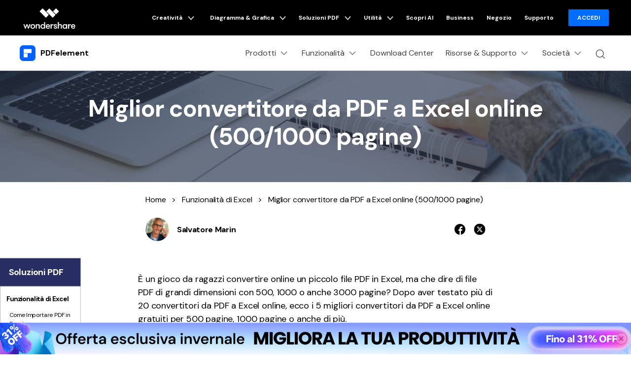

--- FILE ---
content_type: text/html
request_url: https://pdf.wondershare.it/excel/pdf-to-excel-converter-online-500-pages.html?from=cebianlan
body_size: 42100
content:
<!DOCTYPE html>
<html lang="it">
<head>

<!-- Google Tag Manager -->
<script>(function(w,d,s,l,i){w[l]=w[l]||[];w[l].push({'gtm.start':
new Date().getTime(),event:'gtm.js'});var f=d.getElementsByTagName(s)[0],
j=d.createElement(s),dl=l!='dataLayer'?'&l='+l:'';j.async=true;j.src=
'https://www.googletagmanager.com/gtm.js?id='+i+dl;f.parentNode.insertBefore(j,f);
})(window,document,'script','dataLayer','GTM-WRMX62N');</script>
<!-- End Google Tag Manager -->
<!-- Google Tag Manager -->
<script>(function(w,d,s,l,i){w[l]=w[l]||[];w[l].push({'gtm.start':
new Date().getTime(),event:'gtm.js'});var f=d.getElementsByTagName(s)[0],
j=d.createElement(s),dl=l!='dataLayer'?'&l='+l:'';j.async=true;j.src=
'https://www.googletagmanager.com/gtm.js?id='+i+dl;f.parentNode.insertBefore(j,f);
})(window,document,'script','dataLayer','GTM-57FR6ZG');</script>
<!-- End Google Tag Manager -->

<meta charset="UTF-8">
<meta name="viewport" content="width=device-width,user-scalable=0,initial-scale=1,maximum-scale=1, minimum-scale=1" />
<meta name="description" content="Se è necessario convertire PDF pesanti, come file PDF con 1000 pagine o 500 pagine in Excel, ecco i migliori convertitori online da PDF a Excel per 500, 1000 o più pagine." />
<title>Top Convertitore da PDF a Excel online (500/1000 pagine)</title>
<link rel="shortcut icon" href="https://pdf.wondershare.com/favicon.ico" />
<link rel="canonical" href="https://pdf.wondershare.it/excel/pdf-to-excel-converter-online-500-pages.html" />
<link rel="stylesheet" href="https://neveragain.allstatics.com/2019/assets/style/bootstrap-pdfelement.min.css" />

  <style>
      .sideNav_R {
        max-width: 250px;
        position: sticky;
        top: 7rem;
      }
    .article-nav {
      position: absolute;
      width: 17%;
      max-width: 18.125rem;
      top: 10rem;
      left: 3rem;
    }

    .article-nav .child-layer li.active,
    .article-nav .child-layer li:hover {
      background-color: #cce1ff;
    }

    .article-nav.fixed-bar {
      position: fixed;
      top: 100px;
    }

    @media (min-width: 2200px) {
      .article-nav {
        left: 13%;
      }
    }

    @media (max-width: 1200px) {
      .article-nav {
        left: 0;
        transform: scale(.75);
        transform-origin: left top;
        top: 42rem;
      }
    }
  </style>
<style>

.border-secondary{
      border-color: #ffffff !important;
}
.text-secondary{
  color: #0049ff !important;
}

.my-64 {
	margin-top: 4rem !important;
	margin-bottom: 4rem !important;
}
.text-underline {
	text-decoration: underline !important;
}
.social-share a.social-facebook:hover {
	color: #1877F2;
}
.social-share a.social-pinterest:hover {
	color: #C42027;
}
.social-share a.social-twitter:hover {
	color: #1D9BF0;
}
.social-share a.social-copy:hover {
	color: #000000;
}
.article-nav {
	position: absolute;
	width: 17%;
	max-width: 18.125rem;
	top: 6rem;
	left: 6rem;
	transition: all .4s;
}
.article-nav a {
	overflow: hidden;
	text-overflow: ellipsis;
	display: -webkit-box;
	-webkit-box-orient: vertical;
	-webkit-line-clamp: 1;
}
.item-recom h5 {
	overflow: hidden;
	text-overflow: ellipsis;
	display: -webkit-box;
	-webkit-box-orient: vertical;
	-webkit-line-clamp: 2;
}
.item-recom p {
	overflow: hidden;
	text-overflow: ellipsis;
	display: -webkit-box;
	-webkit-box-orient: vertical;
	-webkit-line-clamp: 1;
}

@media (min-width: 768px) {
.container-md.px-md-3 {
	padding-left: 15px !important;
	padding-right: 15px !important;
}
.my-md-64 {
	margin-top: 4rem !important;
	margin-bottom: 4rem !important;
}
}

@media (min-width: 2200px) {
.article-nav {
	left: 13%;
}
}

@media (max-width: 1600px) {
.article-nav {
	left: 0;
	transform: scale(.75);
	transform-origin: left;
	top: 3rem;
}
}

@media (max-width: 756px) {
h1.display-3 {
	font-size: 2rem;
}
}
.ws-article-content .ws-article-anchor-list>div h4 ~ div span {
    white-space: nowrap;
}
</style>
<style>

	.totop {
		display: none;
		background: url(https://images.wondershare.com/pdfelement/style2016/images/go_top.jpg) no-repeat;
		position: fixed;
		z-index: 2;
		width: 40px;
		height: 40px;
		bottom: 30px;
		right: 1%;
		font-size: 16px;
		text-indent: -9999px;
	}
</style>
<link rel="stylesheet" href="https://www.wondershare.com/assets/ws_common.css">
<!-- 文章banner样式 -->
<style>
	.article-banner {color: #fff;text-align: center;background-color: #272e62;background-repeat: no-repeat;background-position: center;background-size: cover;padding: 3rem 0;}
	.article-banner .title{font-size: 3rem;font-weight: 700;margin-bottom: 1rem;line-height: 1.2;}
	.article-banner p {font-size: 1.5rem;max-width: 1200px;margin: 0 auto 1rem;line-height: 1.5;}
	.btn-action { border-color: #0061FF; background-color: #0061FF;font-weight: 700;}
	@media (max-width: 576px) {
			.btn {white-space: wrap;}
	}
</style>
<script type="text/javascript">
            var CHANNEL_ID = "73";
            var SITE_ID = "44";
            var CMS_LANGUAGE = "it";
            var TEMPLATE_ID = "10008284";
            var PAGE_ID = "304766";
            var TEMPLATE_MODULE = "article";
            var TEMPLATE_TYPE = "content";
</script></head>
<body data-pro="pdfelement" data-cat="template" data-nav="basic" data-sys="auto" data-dev="auto" data-tar="auto" data-lan="en">
<!-- 头部公共样式块 -->

<link rel="stylesheet" href="https://neveragain.allstatics.com/2019/assets/style/wsc-header-footer-2020.min.css" />
<link rel="stylesheet" href="https://www.wondershare.com/assets/header-footer-2021.css">
<style>
@media ((min-width: 1280px)){ 
    .wsc-header2020-navbar-nav-toggle.creativity.creativity-en {min-width: 640px;}
	.wsc-header2020-navbar-nav-toggle.diagram-grahics, .wsc-header2020-navbar-nav-toggle.diagram-graphics,.wsc-header2020-navbar-nav-toggle.utility {min-width: 400px;width:auto;}
      .wsc-header2020-navbar-nav-toggle.explore-ai {min-width: 445px;}
}
</style>
<style>
    .wsc-header2020 .wsc-header2020-navbar-linkBtn,
    .wsc-header2020 .wsc-header2020-navbar-linkBtn-outline {
        font-weight: 700;
        border-radius: 8px;
    }

    .wsc-header2020 .wsc-header2020-dropdownMenuBody-list li a:hover {
        color: #0061FF;
        font-weight: 700;
    }

    .wsc-header2020 .wsc-header2020-dropdownMenuBody-list li a svg {
        margin-right: 8px;
        vertical-align: bottom;
    }

    .wsc-header2020 .wsc-header2020-dropdownMenuBody-subtitle {
        font-weight: 700;
    }

    .wsc-header2020 .wsc-header2020-navbarDropdown-toggle svg {
        transition: all .2s;
    }

    .wsc-header2020 .wsc-header2020-dropdownMenuBody-title[aria-expanded="true"]~div .wsc-header2020-dropdownMenuBody-list {
        display: block;
    }

    .wsc-header2020 .wsc-header2020-navbar-pdfelement .wsc-header2020-navbar-linkBtn {
        background-color: #0061FF;
        border: 2px solid #0061FF;
        text-transform: none;
    }

    .wsc-header2020 .wsc-header2020-navbar-pdfelement .wsc-header2020-navbar-linkBtn-outline {
        color: #0061FF;
        border: 2px solid #0061FF;
        text-transform: none;
    }

    .wsc-header2020 .wsc-header2020-navbar-pdfelement .wsc-header2020-navbarDropdown-toggle[aria-expanded="true"],
    .wsc-header2020 .wsc-header2020-navbar-pdfelement .wsc-header2020-navbarDropdown-toggle:hover {
        color: #0061FF;
    }

    .wsc-header2020 .wsc-header2020-navbar-pdfelement .wsc-header2020-navbarDropdown-menu-resource .wsc-header2020-dropdownMenuBody-box .wsc-header2020-dropdownMenuBody-box {
        height: 100%;
        border-right: 1px solid #CCCCCC;
    }

    .wsc-header2020 .wsc-header2020-navbar-pdfelement .wsc-header2020-navbar-link,
    .wsc-header2020 .wsc-header2020-navbar-pdfelement .wsc-header2020-navbarDropdown-toggle {
        padding: 12px 16px;
    }

    .wsc-header2020-navbar-main .wsc-header2020-navbar-nav .navbar-app {
        display: none;
    }

    .wsc-header2020 .wsc-header2020-navbar-main .wsc-header2020-navbar-brand img {
        margin-left: 0;
    }


    /* 春促活动链接颜色渐变*/
    /* .animated-text {
        font-weight: 800;
        animation: colorChange 3s infinite;
    }
    @keyframes colorChange {
        0%, 25% {
        color: #DB7093;
        }
        50% {
        color: #6495ED;
        }
        75% {
        color: #FFC300;
    ;
        }
        100% {
        color: #50C878;
        }
    } */

    .animated-text {
        font-weight: 800;
        animation: colorChange 2s infinite;
    }

    @keyframes colorChange {

        0%,
        25% {
            background: linear-gradient(229.4deg, #FF792E -1.84%, #FC02B6 87.33%), #FF5157;
            -webkit-background-clip: text;
            color: transparent;
            opacity: 1;

        }

        50% {
            background: linear-gradient(279.13deg, #FFE770 -12.21%, #CDA052 103.14%);
            -webkit-background-clip: text;
            color: transparent;
            opacity: 1;
        }

        75% {
            color: #FF5459
        }

        100% {
            background: linear-gradient(229.4deg, #FF792E -1.84%, #FC02B6 87.33%), #FF5157;
            -webkit-background-clip: text;
            color: transparent;
            opacity: 1;
        }
    }

    .wsc-header2020 .wsc-header2020-navbar-pdfelement .wsc-header2020-navbarDropdown-menu-product .wsc-header2020-dropdownMenuBody-item-new12 .header-item-new12-title {
        padding-top: 1.75rem;
        font-size: 20px;
        font-weight: 700;
        color: #1F1F1F;
    }

    .wsc-header2020 .wsc-header2020-navbar-pdfelement .wsc-header2020-navbarDropdown-menu-product .wsc-header2020-dropdownMenuBody-item-new12 .header-item-new12-title-discount {
        color: #F41083;
        vertical-align: baseline;
    }

    .wsc-header2020 .wsc-header2020-navbar-pdfelement .wsc-header2020-navbarDropdown-menu-product .wsc-header2020-dropdownMenuBody-item-new12 .header-item-new12-desc {
        padding: 8px 0 4px;
        font-size: 14px;
        color: rgba(0, 0, 0, 0.8);
    }

    .wsc-header2020 .wsc-header2020-navbar-pdfelement .wsc-header2020-navbarDropdown-menu-product .wsc-header2020-dropdownMenuBody-item-new12 .header-item-new12-more {
        color: #0061FF;
        font-weight: 700;
    }

    .wsc-header2020 .wsc-header2020-navbar-pdfelement .wsc-header2020-navbarDropdown-menu-product .wsc-header2020-dropdownMenuBody-item-new12 .wsc-header2020-dropdownMenuBody-item-new12-link:hover {
        text-decoration: none;
    }

    /*底部下载露出*/
    .wsc-header2020 .wsc-header2020-online-pc-button {
        display: none;
    }

    /*底部下载露出*/

    @media (min-width: 1600px) {

        .wsc-header2020 .wsc-header2020-navbar-pdfelement .wsc-header2020-navbarDropdown-menu-resource .wsc-header2020-dropdownMenuBody-item {
            padding: 40px 0;
        }

        .wsc-header2020 .wsc-header2020-navbar-pdfelement .wsc-header2020-navbar-link,
        .wsc-header2020 .wsc-header2020-navbar-pdfelement .wsc-header2020-navbarDropdown-toggle {
            padding: 12px 16px;
        }

        .wsc-header2020 .wsc-header2020-navbar-linkBtn {
            margin: 0 0 0 18px;
        }

        .wsc-header2020 .wsc-header2020-navbar-linkBtn-outline {
            margin: 0 18px;
        }
    }

    @media (min-width: 1280px) {
        .wsc-header2020 .wsc-header2020-dropdownMenuBody-list li {
            padding: 12px 0;
        }

        .wsc-header2020 .wsc-header2020-navbarDropdown-toggle[aria-expanded="true"] svg {
            transform: rotate(180deg) !important;
        }

        .wsc-header2020 .wsc-header2020-dropdownMenuBody-subtitle {
            margin-bottom: 16px;
        }

        .wsc-header2020 .wsc-header2020-dropdownMenuBody-item-professional {
            max-width: 40%;
        }

        .wsc-header2020 .wsc-header2020-dropdownMenuBody-item-professional .wsc-header2020-dropdownMenuBody-list,
        .wsc-header2020 .wsc-header2020-dropdownMenuBody-item-industries .wsc-header2020-dropdownMenuBody-list {
            flex: 1;
        }

        /*.wsc-header2020 .wsc-header2020-navbar-pdfelement .wsc-header2020-navbarDropdown-menu-resource { background: linear-gradient(90deg, #FFF 50%, #EDEDED 50%); }*/

        .wsc-header2020 .wsc-header2020-navbar-pdfelement .wsc-header2020-navbarDropdown-menu-resource .wsc-header2020-dropdownMenuBody-item {
            flex: 0 0 33.33%;
            max-width: 33.33%;
            background-color: #FFF;
            padding: 0;
        }

        .wsc-header2020 .wsc-header2020-navbar-pdfelement .wsc-header2020-navbarDropdown-menu-resource .wsc-header2020-dropdownMenuBody-item:nth-child(3),
        .wsc-header2020 .wsc-header2020-navbar-pdfelement .wsc-header2020-navbarDropdown-menu-resource .wsc-header2020-dropdownMenuBody-item:nth-child(4) {
            flex: 0 0 16.66%;
            max-width: 16.66%;
        }

        .wsc-header2020 .wsc-header2020-navbar-pdfelement .wsc-header2020-navbarDropdown-menu-resource .wsc-header2020-dropdownMenuBody-item:last-child {
            background-color: transparent;
        }

        .wsc-header2020 .wsc-header2020-navbar-pdfelement .wsc-header2020-navbarDropdown-menu-resource .wsc-header2020-dropdownMenuBody-items,
        .wsc-header2020 .wsc-header2020-navbar-pdfelement .wsc-header2020-navbarDropdown-menu-resource .wsc-header2020-dropdownMenuBody-list {
            display: flex;
            flex-wrap: wrap;
        }

        .wsc-header2020 .wsc-header2020-navbar-pdfelement .wsc-header2020-navbarDropdown-menu-resource .wsc-header2020-dropdownMenuBody-items .wsc-header2020-dropdownMenuBody-list {
            display: block;
        }

        .wsc-header2020 .wsc-header2020-navbar-pdfelement .wsc-header2020-navbarDropdown-menu-resource .wsc-header2020-dropdownMenuBody-list li {
            flex: 0 0 50%;
            max-width: 50%;
            background-color: transparent;
        }

        .wsc-header2020 .wsc-header2020-navbar-pdfelement .wsc-header2020-navbarDropdown-menu-resource .wsc-header2020-dropdownMenuBody-items li {
            flex: 1;
            max-width: initial;
        }

        .wsc-header2020 .wsc-header2020-dropdownMenuBody-item-use {
            max-width: 30%;
        }

        .wsc-header2020 .wsc-header2020-dropdownMenuBody-item-guide {
            max-width: 40%;
        }

        .wsc-header2020 .wsc-header2020-dropdownMenuBody-item-use .wsc-header2020-dropdownMenuBody-list,
        .wsc-header2020 .wsc-header2020-dropdownMenuBody-item-guide .wsc-header2020-dropdownMenuBody-list {
            flex: 1;
        }

        .wsc-header2020 .wsc-header202004-navbar-wondershare .wsc-header2020-navbar-link svg {
            height: 72px;
            line-height: 72px;
        }

        .wsc-header2020 .wsc-header202004-navbar-wondershare .wsc-header2020-navbar-item {
            padding: 0 3px;
        }

        .wsc-header2020 .wsc-header2020-navbar-pdfelement .wsc-header2020-navbar-link,
        .wsc-header2020 .wsc-header2020-navbar-pdfelement .wsc-header2020-navbarDropdown-toggle {
            padding: 12px;
        }

        .wsc-header2020 .wsc-header2020-navbar-linkBtn {
            margin: 0 0 0 12px;
        }

        .wsc-header2020 .wsc-header2020-navbar-linkBtn-outline {
            margin: 0 12px;
        }

        .wsc-header2020 .wsc-header2020-navbar-main .wsc-header2020-navbar-item:last-child {
            flex-shrink: 0;
        }

        .wsc-header2020 .wsc-header2020-navbar-pdfelement .wsc-header2020-navbarDropdown-menu-product .wsc-header2020-dropdownMenuBody-item {
            max-width: 22%;
        }

        .wsc-header2020 .wsc-header2020-navbar-pdfelement .wsc-header2020-navbarDropdown-menu-product .wsc-header2020-dropdownMenuBody-item-new12 {
            max-width: 34%;
        }

        .wsc-header2020 .wsc-header2020-navbar-pdfelement .wsc-header2020-navbarDropdown-menu-solution .wsc-header2020-dropdownMenuBody-item {
            max-width: 16.6667%;
        }

        .wsc-header2020 .wsc-header2020-navbar-pdfelement .wsc-header2020-navbarDropdown-menu-solution .wsc-header2020-dropdownMenuBody-item-professional,
        .wsc-header2020 .wsc-header2020-navbar-pdfelement .wsc-header2020-navbarDropdown-menu-solution .wsc-header2020-dropdownMenuBody-item-industries {
            max-width: 66.6666%;
        }

        .wsc-header2020 .wsc-header2020-navbar-pdfelement .wsc-header2020-navbarDropdown-menu-solution .wsc-header2020-dropdownMenuBody-item-industries {
            position: relative;
        }


        .wsc-header2020 .wsc-header2020-navbar-pdfelement .wsc-header2020-navbarDropdown-menu-solution .wsc-header2020-dropdownMenuBody-item-industries a {
            line-height: 24px;
        }

        .wsc-header2020 .wsc-header2020-navbar-pdfelement .wsc-header2020-navbarDropdown-menu-solution .wsc-header2020-dropdownMenuBody-content {
            justify-content: start;
        }

        .wsc-header2020 .wsc-header2020-navbar-pdfelement .wsc-header2020-navbarDropdown-menu-solution .wsc-header2020-dropdownMenuBody-content .wsc-header2020-navbar-linkBtn-outline {
            margin-left: 36px;
        }

        /*二维码下载*/
        .wsc-header2020-navbar-main .wsc-header2020-navbar-nav .navbar-app {
            position: relative;
            display: block;
        }

        .wsc-header2020-navbar-main .wsc-header2020-navbar-nav .navbar-app .wsc-header2020-navbarDropdown-toggle::before {
            display: none;
        }

        .wsc-header2020-navbar-main .wsc-header2020-navbar-nav .navbar-app .wsc-header2020-navbarDropdown-toggle:hover~.nav-app-wrapper {
            opacity: 1;
        }

        .wsc-header2020-navbar-main .wsc-header2020-navbar-nav .navbar-app .nav-app-wrapper {
            position: absolute;
            left: 50%;
            bottom: -12px;
            transform: translate(-50%, 100%);
            background-color: #fff;
            padding: 10px 10px 16px 10px;
            width: 220px;
            border-radius: 0 0 10px 10px;
            text-align: center;
            opacity: 0;
            box-shadow: 4px 10px 16px 0px #0000000D;
            pointer-events: none;
            transition: opacity 0.2s;
        }

        .wsc-header2020-navbar-main .wsc-header2020-navbar-nav .navbar-app .nav-app-wrapper:hover {
            pointer-events: auto;
        }

        /* 父菜单或二维码悬停时显示 */
        .wsc-header2020-navbar-main .wsc-header2020-navbar-nav .navbar-app:hover .nav-app-wrapper,
        .wsc-header2020-navbar-main .wsc-header2020-navbar-nav .navbar-app .nav-app-wrapper:hover {
            opacity: 1;
        }

        .wsc-header2020-navbar-main .wsc-header2020-navbar-nav .navbar-app .nav-app-wrapper .app-qrcode img {
            max-width: 100%;
            height: auto;
        }

        .wsc-header2020-navbar-main .wsc-header2020-navbar-nav .navbar-app .nav-app-wrapper .app-desc {
            padding-left: 8px;
            font-size: 16px;
            font-weight: 700;
            line-height: 1.5;
            color: #000;
            white-space: wrap;
            text-align: center;
        }

        .wsc-header2020 .navbar-app .wsc-header2020-navbarDropdown-toggle[aria-expanded="true"] svg {
            transform: rotate(0) !important
        }

        /*底部下载露出*/
        .wsc-header2020 .wsc-header2020-dropdownMenu-body {
            padding: 40px 0 96px;
        }

        .wsc-header2020 .wsc-header2020-online-pc-button {
            position: absolute;
            left: 0;
            bottom: 0;
            width: 100%;
            height: 56px;
            background-color: #0061FF;
            color: #fff;
            font-size: 18px;
            line-height: 1.56;
            text-decoration: none;
            display: flex;
            align-items: center;
            justify-content: center;
            font-weight: 700;
            transition: none;
        }

        .wsc-header2020 .wsc-header2020-online-pc-button span {
            position: relative;
            padding-right: 34px;
        }

        .wsc-header2020 .wsc-header2020-online-pc-button span::before {
            content: '';
            position: absolute;
            right: 0;
            bottom: 5px;
            width: 21px;
            height: 10px;
            background: url("[data-uri]");
        }

        .wsc-header2020 .wsc-header2020-online-pc-button span::after {
            content: '';
            position: absolute;
            right: 5px;
            width: 11px;
            height: 16px;
            background: url("[data-uri]");
            transition: transform 0.3s ease;
            animation: headerArrawMoveTop 1s infinite;
        }

        .wsc-header2020 .wsc-header2020-online-pc-button:hover {
            background: linear-gradient(269.67deg, #F588FF -0.8%, rgba(0, 99, 255, 0) 26.83%), linear-gradient(269.97deg, #0061FF -2.52%, #3D87FF 100%);
        }

        /*.wsc-header2020 .wsc-header2020-navbar-pdfelement .wsc-header2020-navbarDropdown-menu-resource .resource-right-item{padding-bottom:96px;border-left:1px solid #ccc;}*/
        .wsc-header2020 .wsc-header2020-navbar-pdfelement .wsc-header2020-navbarDropdown-menu-resource .wsc-header2020-dropdownMenuBody-content>.wsc-header2020-dropdownMenuBody-item:last-child {
            padding-bottom: 96px;
            border-left: 1px solid #ccc;
        }

        @keyframes headerArrawMoveTop {
            0% {
                transform: translate(0, 0px);
            }

            25% {
                transform: translate(0, 2px);
            }

            50% {
                transform: translate(0, 0px);
            }

            75% {
                transform: translate(0, -2px);
            }

            100% {
                transform: translate(0, 0px);
            }
        }

        /*底部下载露出*/
    }

    @media(max-width:768px) {
        .wsc-header2020 .wsc-header2020-dropdownMenuBody-title {
            margin: 0;
        }

        .wsc-header2020 .wsc-header202004-navbar-wondershare .wsc-header2020-dropdownMenuBody-box {
            padding-top: 0;
            padding-bottom: 0;
        }

        .navbar-bottom-btn a {
            width: calc(50% - 24px);
        }
    }

    .wf-inactive body,
    .wf-loading body,
    h1,
    h2,
    h3,
    h4,
    h5,
    h6,
    .h1,
    .h2,
    .h3,
    .h4,
    .h5,
    .h6 {
        font-family: 'DM Sans', -apple-system, blinkmacsystemfont, 'Segoe UI', roboto, 'Helvetica Neue', arial, 'Noto Sans', sans-serif, 'Apple Color Emoji', 'Segoe UI Emoji', 'Segoe UI Symbol', 'Noto Color Emoji';
    }

    main h1,
    main h2,
    main h3,
    main h4,
    main h5,
    main h6,
    main .h1,
    main .h2,
    main .h3,
    main .h4,
    main .h5,
    main .h6 {
        letter-spacing: -0.02em;
    }

    *[data-dev="auto"] .dev-mobile,
    *[data-dev="desktop"] .dev-mobile,
    *[data-dev="mobile"] .dev-desktop,
    *[data-sys="auto"] .sys-mac,
    *[data-sys="auto"] .sys-linux,
    *[data-sys="auto"] .sys-ios,
    *[data-sys="auto"] .sys-android,
    *[data-sys="auto"] .sys-other,
    *[data-sys="win"] .sys-mac,
    *[data-sys="win"] .sys-linux,
    *[data-sys="win"] .sys-ios,
    *[data-sys="win"] .sys-android,
    *[data-sys="win"] .sys-other,
    *[data-sys="mac"] .sys-win,
    *[data-sys="mac"] .sys-linux,
    *[data-sys="mac"] .sys-ios,
    *[data-sys="mac"] .sys-android,
    *[data-sys="mac"] .sys-other,
    *[data-sys="linux"] .sys-win,
    *[data-sys="linux"] .sys-mac,
    *[data-sys="linux"] .sys-ios,
    *[data-sys="linux"] .sys-android,
    *[data-sys="linux"] .sys-other,
    *[data-sys="android"] .sys-ios,
    *[data-sys="android"] .sys-win,
    *[data-sys="android"] .sys-mac,
    *[data-sys="android"] .sys-linux,
    *[data-sys="android"] .sys-other,
    *[data-sys="ios"] .sys-android,
    *[data-sys="ios"] .sys-win,
    *[data-sys="ios"] .sys-mac,
    *[data-sys="ios"] .sys-linux,
    *[data-sys="ios"] .sys-other,
    *[data-sys="other"] .sys-win,
    *[data-sys="other"] .sys-mac,
    *[data-sys="other"] .sys-linux,
    *[data-sys="other"] .sys-ios,
    *[data-sys="other"] .sys-android,
    *[data-tar="auto"] .tar-alt,
    *[data-tar="nor"] .tar-alt,
    *[data-tar="alt"] .tar-nor,
    .parameter {
        display: none !important;
        margin: 0 !important
    }

    /* 新vis */
    .btn {
        border-radius: 1.5rem;
    }

    .btn-lg {
        border-radius: 2rem;
    }

    .text-action {
        color: #0061FF !important;
    }

    .btn-action {
        border-color: #0061FF;
        background-color: #0061FF;
    }

    .btn-outline-action {
        border-color: #0061FF;
        color: #0061FF;
    }

    .text-black-1 {
        color: #2C2C2C;
    }

    #wsc-plugin-gotop .wsc-gotop {
        background: #0061FF !important;
    }

    .wsc-main {
        padding-left: 12px;
        padding-right: 12px;
    }

    @media (min-width: 768px) {
        .wsc-main {
            padding-left: 16px;
            padding-right: 16px;
        }
    }

    @media (min-width: 1280px) {
        .wsc-main {
            padding-left: 24px;
            padding-right: 24px;
        }
    }

    @media (min-width: 1600px) {
        .wsc-main {
            padding-left: 64px;
            padding-right: 64px;
        }
    }

    @media (max-width: 767px) {
        .appbox {
            position: fixed;
            background: #FFFFFF;
            bottom: 0;
            left: 0;
            width: 100%;
            z-index: 9;
        }

        .wsc-gotop {
            bottom: 5.55rem !important;
        }
    }
</style>

<div class="d-md-none b-downloadbox sys-mobile" style="position: fixed;background: #fff;bottom: 0;left: 0;width: 100%;z-index: 9;">
  <div class="container py-3 pr-3 pl-0">
    <div class="d-flex align-items-center">
      <div style="width: 38px;line-height: 40px;text-align: center;" onclick="$('.b-downloadbox').hide()">
        <svg t="1650618211451" class="icon" viewBox="0 0 1024 1024" version="1.1" xmlns="http://www.w3.org/2000/svg"
          p-id="2004" width="10" height="10">
          <path
            d="M512 456.310154L94.247385 38.557538a39.542154 39.542154 0 0 0-55.689847 0 39.266462 39.266462 0 0 0 0 55.689847L456.310154 512 38.557538 929.752615a39.542154 39.542154 0 0 0 0 55.689847 39.266462 39.266462 0 0 0 55.689847 0L512 567.689846l417.752615 417.752616c15.163077 15.163077 40.290462 15.36 55.689847 0a39.266462 39.266462 0 0 0 0-55.689847L567.689846 512 985.442462 94.247385a39.542154 39.542154 0 0 0 0-55.689847 39.266462 39.266462 0 0 0-55.689847 0L512 456.310154z"
            p-id="2005" fill="#666666"></path>
        </svg>
      </div>
      <a class="d-block sys-ios ml-2"
        href="https://app.adjust.com/18ce00ha" rel="nofollow"
        target="_blank" style="text-decoration: none;color: #000000;width: calc(100% - 68px);">
        <div class="d-flex align-items-center text-left">
          <i class="d-inline-block">
            <img loading="lazy" class="img-fluid"
              src="https://neveragain.allstatics.com/2019/assets/icon/logo/pdfelement-square.svg" alt="logo"
              style="width: 40px">
          </i>
          <div class="ml-2">
            <h6 class="mb-0 mt-1 font-size-small font-weight-bold">PDFelement: PDF Editor, Scanner</h6>
            <p class="mb-0 font-size-small text-gray-8 mt-2">Modifica, converti, annota PDF</p>
          </div>
        </div>
      </a>
      <a href="https://app.adjust.com/18ce00ha" rel="nofollow"
        target="_blank" class="sys-ios"
        style="text-decoration: none; padding: 6px 12px; background: #0061FF; color: #FFFFFF; font-size: 12px; font-weight: bold; line-height: 1; border-radius: 40px;">Apri</a>
      <a class="d-block sys-android ml-2"
        href="https://app.adjust.com/18l9s5tg"
        rel="nofollow" target="_blank" style="text-decoration: none;color: #000000;width: calc(100% - 68px);">
        <div class="d-flex align-items-center text-left">
          <i class="d-inline-block">
            <img loading="lazy" class="img-fluid"
              src="https://neveragain.allstatics.com/2019/assets/icon/logo/pdfelement-square.svg" alt="logo"
              style="width: 40px">
          </i>
          <div class="ml-2">
            <h6 class="mb-0 mt-1 font-size-small font-weight-bold">PDFelement: PDF Editor, Scanner</h6>
            <p class="mb-0 font-size-small text-gray-8 mt-2">Modifica, converti, annota PDF</p>
          </div>
        </div>
      </a>
      <a href="https://app.adjust.com/18l9s5tg"
        class="sys-android" rel="nofollow" target="_blank"
        style="text-decoration: none; padding: 6px 12px; background: #0061FF; color: #FFFFFF; font-size: 12px; font-weight: bold; line-height: 1; border-radius: 40px;">Apri</a>
    </div>
  </div>
</div>
<header class="wsc-header2020 wsc-header-it wsc-header-pdfelement">
  <nav class="wsc-header2020-navbar-master wsc-header202004-navbar-wondershare">
    <div class="wsc-header2020-container">
      <div class="wsc-header2020-navbar-content">
        <div class="wsc-header2020-navbar-brand"> <a href="https://www.wondershare.it/"><span style="display: none">wondershare</span></a> </div>
        <button class="wsc-header2020-navbar-collapse-toggle" type="button" aria-expanded="false">
        <svg class="wsc-header2020-navbar-collapse-toggle-icon" width="24" height="24" viewBox="0 0 24 24" fill="none" xmlns="https://www.w3.org/2000/svg">
          <path d="M4 6H20M20 12L4 12M20 18H4" stroke="white" stroke-width="1.5"></path>
        </svg>
        <svg class="wsc-header2020-navbar-collapse-toggle-icon-close" width="24" height="24" viewBox="0 0 24 24" fill="none" xmlns="https://www.w3.org/2000/svg">
          <path d="M18 18L12 12M6 6L12 12M18 6L12 12M6 18L12 12" stroke="white" stroke-width="1.5"></path>
        </svg>
        </button>
        <div class="wsc-header2020-navbar-collapse">
          <ul class="wsc-header2020-navbar-nav active_menu">
            <!-- 一级导航头部公共块 -->
            <li class="wsc-header2020-navbar-item with-toggle"> <a class="wsc-header2020-navbar-link active_menu_a" href="javascript:">Creatività
              <svg class="ml-2" width="13" height="9" viewBox="0 0 13 9" fill="none" xmlns="https://www.w3.org/2000/svg">
                <path d="M12 1L6.5 7L1 1" stroke="currentColor" stroke-width="2"/>
              </svg>
              </a>
              <div class="wsc-header2020-navbar-nav-toggle creativity">
                <div class="row no-gutters px-4">
                  <div class="left border-control">
                    <div class="mb-4 font-size-small">Creatività</div>
                    <a href="https://filmora.wondershare.it/" target="_blank" class="d-flex align-items-center mb-4"> <img src="https://neveragain.allstatics.com/2019/assets/icon/logo/filmora-square.svg" alt="wondershare filmora logo">
                    <div class="pl-2"> <strong class="text-black">Filmora</strong>
                      <div class="font-size-small">Video Editor Intuitivo. </div>
                    </div>
                    </a> <a href="https://uniconverter.wondershare.it/" target="_blank" class="d-flex align-items-center mb-4"> <img src="https://neveragain.allstatics.com/2019/assets/icon/logo/uniconverter-square.svg" alt="wondershare uniconverter logo">
                    <div class="pl-2"> <strong class="text-black">UniConverter</strong>
                      <div class="font-size-small">Convertitore di video ad alta velocità. </div>
                    </div>
                    </a> <a href="https://dc.wondershare.it/" target="_blank" class="d-flex align-items-center mb-4"> <img src="https://neveragain.allstatics.com/2019/assets/icon/logo/democreator-square.svg" alt="wondershare democreator logo">
                    <div class="pl-2"> <strong class="text-black">DemoCreator</strong>
                      <div class="font-size-small">Registrazione schermo per tutorial.</div>
                    </div>
                    </a> <!--<a href="https://www.media.io/it/" rel= "nofollow" target="_blank" class="d-flex align-items-center mb-4"> <img src="https://neveragain.allstatics.com/2019/assets/icon/logo/media-io-square.svg" alt="wondershare pixcut logo">
                    <div class="pl-2"> <strong class="text-black">Media.io</strong>
                      <div class="font-size-small">Perfeziona i tuoi file con AI.</div>
                    </div>
                    </a>--> <a href="https://filmstock.wondershare.it/" target="_blank" class="d-flex align-items-center mb-4"> <img src="https://neveragain.allstatics.com/2019/assets/icon/logo/filmstock-square.svg" alt="wondershare filmstock logo">
                    <div class="pl-2"> <strong class="text-black">Filmstock</strong>
                      <div class="font-size-small">Effetti video, musica e altro. </div>
                    </div>
                    </a> <a href="https://www.wondershare.it/products-solutions/all-products.html#creativity" target="_blank" class="vap-btn mt-2">Tutti i prodotti</a> </div>
                  <div class="right">
                    <div class="mt-lg-0 my-4 font-size-small">Esplora</div>
                    <ul class="list-unstyled explore">
                      <li> <a href="https://www.wondershare.it/products-solutions/digital-creativity/" target="_blank" class="text-black">Panoramica</a> </li>
                      <li> <a href="https://www.wondershare.it/products-solutions/digital-creativity/video.html" target="_blank" class="text-black">Video</a> </li>
                      <li> <a href="https://www.wondershare.it/products-solutions/digital-creativity/photo.html" target="_blank" class="text-black">Foto</a> </li>
                      <li> <a href="https://www.wondershare.it/products-solutions/digital-creativity/" target="_blank" class="text-black">Centro Creativo</a> </li>
                    </ul>
                  </div>
                </div>
              </div>
            </li>
            <li class="wsc-header2020-navbar-item with-toggle"> <a class="wsc-header2020-navbar-link active_menu_a" href="javascript:"> Diagramma & Grafica
              <svg class="ml-2" width="13" height="9" viewBox="0 0 13 9" fill="none" xmlns="https://www.w3.org/2000/svg">
                <path d="M12 1L6.5 7L1 1" stroke="currentColor" stroke-width="2"/>
              </svg>
              </a>
              <div class="wsc-header2020-navbar-nav-toggle diagram-grahics">
                <div class="row no-gutters px-4">
                  <div class="left border-control">
                    <div class="mb-4 font-size-small">Prodotti per Diagramma & Grafica</div>
                    <a href="https://www.edrawsoft.com/it/edraw-max/" target="_blank" class="d-flex align-items-center mb-4"> <img src="https://neveragain.allstatics.com/2019/assets/icon/logo/edraw-max-square.svg" width="40" height="40" alt="wondershare edrawmax logo">
                    <div class="pl-2"> <strong class="text-black">EdrawMax</strong>
                      <div class="font-size-small">Crea diagrammi in modo semplice. </div>
                    </div>
                    </a> <a href="https://www.edrawsoft.com/it/edrawmind/" target="_blank" class="d-flex align-items-center mb-4"> <img src="https://neveragain.allstatics.com/2019/assets/icon/logo/edraw-mindmaster-square.svg" alt="wondershare EdrawMind logo">
                    <div class="pl-2"> <strong class="text-black">EdrawMind</strong>
                      <div class="font-size-small">Mappatura mentale collaborativa. </div>
                    </div>
                    </a> <a href="https://www.edrawsoft.com/it/edraw-project/" target="_blank" class="d-flex align-items-center mb-4"> <img src="https://neveragain.allstatics.com/2019/assets/icon/logo/edraw-project-square.svg" width="40" height="40" alt="wondershare edrawproj logo">
                    <div class="pl-2"> <strong class="text-black">EdrawProj</strong>
                      <div class="font-size-small">Strumento professionale per diagrammi di Gantt.</div>
                    </div>
                    </a> <a href="https://www.wondershare.it/products-solutions/all-products.html#graphic" target="_blank" class="vap-btn mt-2">Tutti i prodotti</a> </div>
                  <div class="right">
                    <div class="mt-lg-0 my-4 font-size-small">Esplora</div>
                    <ul class="list-unstyled explore">
                      <li> <a href="https://www.wondershare.it/products-solutions/office-productivity/graphic.html" target="_blank" class="text-black">Panoramica</a> </li>
                      <li> <a href="https://www.edrawsoft.com/edrawmax-templates/it/" rel="nofollow" target="_blank" class="text-black">Template di grafici</a> </li>
                      <li> <a href="https://www.edrawmind.com/mind-maps/?lang=it" rel="nofollow" target="_blank" class="text-black">Libreria di mappa concettuale</a> </li>

                    </ul>
                  </div>
                </div>
              </div>
            </li>
            <li class="wsc-header2020-navbar-item with-toggle"> <a class="wsc-header2020-navbar-link active_menu_a" href="javascript:">Soluzioni PDF
              <svg class="ml-2" width="13" height="9" viewBox="0 0 13 9" fill="none" xmlns="https://www.w3.org/2000/svg">
                <path d="M12 1L6.5 7L1 1" stroke="currentColor" stroke-width="2"/>
              </svg>
              </a>
              <div class="wsc-header2020-navbar-nav-toggle pdf">
                <div class="row no-gutters px-4">
                  <div class="left border-control">
                    <div class="mb-4 font-size-small">Prodotti per Soluzioni PDF</div>
                    <a href="https://pdf.wondershare.it/" target="_blank" class="d-flex align-items-center mb-4"> <img src="https://neveragain.allstatics.com/2019/assets/icon/logo/pdfelement-square.svg" alt="wondershare pdfelement logo">
                    <div class="pl-2"> <strong class="text-black">PDFelement</strong>
                      <div class="font-size-small">Creazione ed editing di PDF.</div>
                    </div>
                    </a>
                    <a href="https://pdf.wondershare.it/document-cloud/" target="_blank" class="d-flex align-items-center mb-4"> <img src="https://neveragain.allstatics.com/2019/assets/icon/logo/document-cloud-square.svg" alt="wondershare document cloud logo">
                    <div class="pl-2"> <strong class="text-black">PDFelement Cloud</strong>
                      <div class="font-size-small">Gestione documenti basata su cloud. </div>
                    </div>
                    </a>
                    <a href="https://www.hipdf.com/it/" target="_blank" class="d-flex align-items-center mb-4">
          <img src="https://neveragain.allstatics.com/2019/assets/icon/logo/hipdf-square.svg" alt="wondershare pdf reader logo" />
          <div class="pl-2">
            <strong class="text-black">HiPDF</strong>
            <div class="font-size-small">Strumento PDF online gratuito.</div>
          </div>
        </a>
                    <a href="https://www.wondershare.it/products-solutions/all-products.html#document" target="_blank" class="vap-btn mt-2">Tutti i prodotti</a> </div>
                  <div class="right">
                    <div class="mt-lg-0 my-4 font-size-small">Esplora</div>
                    <ul class="list-unstyled explore">
                      <li> <a href="https://www.wondershare.it/products-solutions/office-productivity/document.html" target="_blank" class="text-black">Panoramica</a> </li>
                      <li> <a href="https://pdf.wondershare.it/online-pdf.html" target="_blank" class="text-black">Convertitore PDF online</a> </li>
                      <li> <a href="https://pdf.wondershare.it/ai-pdf-editor.html" target="_blank" class="text-black">Strumenti AI</a> </li>
                      <li> <a href="https://pdf.wondershare.it/free-pdf-templates.html " target="_blank" class="text-black">Modelli di PDF</a> </li>
                    </ul>
                  </div>
                </div>
              </div>
            </li>
            <li class="wsc-header2020-navbar-item with-toggle"> <a class="wsc-header2020-navbar-link active_menu_a" href="javascript:">Utilità
              <svg class="ml-2" width="13" height="9" viewBox="0 0 13 9" fill="none" xmlns="https://www.w3.org/2000/svg">
                <path d="M12 1L6.5 7L1 1" stroke="currentColor" stroke-width="2"/>
              </svg>
              </a>
              <div class="wsc-header2020-navbar-nav-toggle utility">
                <div class="row no-gutters px-4">
                  <div class="left border-control">
                    <div class="mb-4 font-size-small">Prodotti per l'Utilità</div>
                    <a href="https://recoverit.wondershare.it/" target="_blank" class="d-flex align-items-center mb-4"> <img src="https://neveragain.allstatics.com/2019/assets/icon/logo/recoverit-square.svg" alt="wondershare recoverit logo">
                    <div class="pl-2"> <strong class="text-black">Recoverit</strong>
                      <div class="font-size-small">Recupero file persi. </div>
                    </div>
                    </a> <a href="https://recoverit.wondershare.it/repairit.html" target="_blank" class="d-flex align-items-center mb-4"> <img src="https://neveragain.allstatics.com/2019/assets/icon/logo/repairit-square.svg" alt="wondershare repairit logo">
                    <div class="pl-2"> <strong class="text-black">Repairit</strong>
                      <div class="font-size-small">Riparazione file corrotti. </div>
                    </div>
                    </a> <a href="https://drfone.wondershare.it/" target="_blank" class="d-flex align-items-center mb-4"> <img src="https://neveragain.allstatics.com/2019/assets/icon/logo/drfone-square.svg" alt="wondershare drfone logo">
                    <div class="pl-2"> <strong class="text-black">Dr.Fone</strong>
                      <div class="font-size-small">Gestione dei dispositivi mobili.</div>
                    </div>
                    </a> <a href="https://mobiletrans.wondershare.com/it/" target="_blank" class="d-flex align-items-center mb-4"> <img src="https://neveragain.allstatics.com/2019/assets/icon/logo/mobiletrans-square.svg" alt="wondershare mobiletrans logo">
                    <div class="pl-2"> <strong class="text-black">MobileTrans</strong>
                      <div class="font-size-small">Trasferimento dati mobile. </div>
                    </div>
                    </a> <a href="https://famisafe.wondershare.com/it/" rel="nofollow" target="_blank" class="d-flex align-items-center mb-4"> <img src="https://neveragain.allstatics.com/2019/assets/icon/logo/famisafe-square.svg" alt="wondershare famisafe logo">
                    <div class="pl-2"> <strong class="text-black">FamiSafe</strong>
                      <div class="font-size-small">Controllo parentale e monitoraggio. </div>
                    </div>
                    </a> <a href="https://www.wondershare.it/products-solutions/all-products.html#utility" target="_blank" class="vap-btn mt-2">Tutti i prodotti</a> </div>
                  <div class="right">
                    <div class="mt-lg-0 my-4 font-size-small">Esplora</div>
                    <ul class="list-unstyled explore">
                      <li> <a href="https://www.wondershare.it/products-solutions/data-management/" target="_blank" class="text-black">Panoramica</a> </li>
                      <li> <a href="https://recoverit.wondershare.it/photo-recovery.html" target="_blank" class="text-black">Recupero Foto</a> </li>
                      <li> <a href="https://recoverit.wondershare.it/repairit.html" target="_blank" class="text-black">Riparazione Video</a> </li>
                      <li> <a href="https://mobiletrans.wondershare.com/it/whatsapp-transfer-backup-restore.html" target="_blank" class="text-black">Trasferisci Whatsapp</a> </li>
                      <li> <a href="https://drfone.wondershare.it/ios-update.html" target="_blank" class="text-black">Aggiornamento iOS</a> </li>
                      <li> <a href="https://play.google.com/store/apps/details?id=com.wondershare.famisafe&hl=it" rel="nofollow" target="_blank" class="text-black">Location Tracker</a> </li>
                    </ul>
                  </div>
                </div>
              </div>
            </li>
<li class="wsc-header2020-navbar-item"> <a class="wsc-header2020-navbar-link active_menu_a" href="https://www.wondershare.it/ai.html?from=navigazionetop" target="_blank">Scopri AI</a> </li>
            <li class="wsc-header2020-navbar-item"> <a class="wsc-header2020-navbar-link active_menu_a" href="https://www.wondershare.it/business/enterprise.html" target="_blank">Business</a> </li>
            <li class="wsc-header2020-navbar-item"> <a class="wsc-header2020-navbar-link active_menu_a" href="https://www.wondershare.it/shop/individuals.html" target="_blank">Negozio</a> </li>
            <li class="wsc-header2020-navbar-item"> <a class="wsc-header2020-navbar-link active_menu_a" href="https://support.wondershare.it/" target="_blank">Supporto</a> </li>
            <li class="wsc-header2020-navbar-item wondershare-user-panel log-out"> <a data-href="https://accounts.wondershare.it" data-source="5" class="wsc-header2020-navbar-linkBtn login-link" style="background-color: #006dff; color: #fff; font-weight: 600; border-radius: 4px">Accedi</a> </li>
            <li class="wsc-header2020-navbar-item wondershare-user-panel log-in"> <img class="avatar" src="https://images.wondershare.com/images2020/avatar-default.png" width="30" height="30" alt="avatar" />
              <div class="ws-user-panel-dropdown"> <span class="ws-dropdown-item account_name"></span> <a class="ws-dropdown-item account_url">Account Center</a> <a class="ws-dropdown-item account_url_sign_out">Disconnetti</a> </div>
            </li>
          </ul>
        </div>
      </div>
    </div>
  </nav>
  <nav class="wsc-header2020-navbar-main wsc-header2020-navbar-pdfelement">
    <div class="wsc-header2020-container">
      <div class="wsc-header2020-navbar-content d-flex justify-content-between">
        <div class="wsc-header2020-navbar-brand"> <a href="https://pdf.wondershare.it/"> <img src="https://neveragain.allstatics.com/2019/assets/icon/logo/pdfelement-square.svg" alt="pdfelement" /> <strong style="padding-left: 6px; font-size: 16px; vertical-align: middle">PDFelement</strong> </a> </div>
        <!--移动端端 try now按钮-->
        <div class="d-flex align-items-center">
          <div class="d-lg-none pr-3">
            <a class="btn btn-action btn-nav-action font-size-tiny mr-3" style="border-radius: .25rem;padding: .45rem .825rem;margin: 0;text-transform: initial;" href="https://pdf.wondershare.it/online-pdf/word-to-pdf.html" target="_blank">
              Prova Online
            </a>
          </div>
        </div>
        <button class="wsc-header2020-navbar-collapse-toggle" type="button" aria-expanded="false">
        <svg class="wsc-header2020-navbar-collapse-toggle-icon" width="24" height="24" viewBox="0 0 24 24" fill="none" xmlns="https://www.w3.org/2000/svg">
          <path d="M6 9L12 15L18 9" stroke="black" stroke-width="1.5"></path>
        </svg>
        <svg class="wsc-header2020-navbar-collapse-toggle-icon-close" width="24" height="24" viewBox="0 0 24 24" fill="none" xmlns="https://www.w3.org/2000/svg">
          <path d="M6 15L12 9L18 15" stroke="black" stroke-width="1.5" />
        </svg>
        </button>
        <div class="wsc-header2020-navbar-collapse">
          <ul class="wsc-header2020-navbar-nav">
                <li class="wsc-header2020-navbar-dropdown">
              <nav class="wsc-header2020-navbarDropdown-toggle" aria-expanded="false"> <span>Prodotti</span>
                <div class="wsc-header2020-dropdown-icon">
                  <svg width="24" height="24" viewBox="0 0 24 24" fill="none" xmlns="https://www.w3.org/2000/svg">
                    <path d="M6 9L12 15L18 9" stroke="black" stroke-width="1.5" />
                  </svg>
                </div>
              </nav>
              <div class="wsc-header2020-navbarDropdown-menu">
                <div class="wsc-header2020-container">
                  <div class="wsc-header2020-dropdownMenu-content">
                    <div class="wsc-header2020-dropdownMenu-body">
                      <div class="wsc-header2020-dropdownMenuBody-content">
                        <div class="wsc-header2020-dropdownMenuBody-item">
                          <div class="wsc-header2020-dropdownMenuBody-box">
                            <h6 class="wsc-header2020-dropdownMenuBody-subtitle">Desktop</h6>
                            <nav class="wsc-header2020-dropdownMenuBody-title wsc-header2020-mobile-show" aria-expanded="true"></nav>
                            <ul class="wsc-header2020-dropdownMenuBody-list">
                              <li> <a href="https://pdf.wondershare.it/">
                                <svg class="wsc-svg-brand-windows" width="24" height="24" viewBox="0 0 24 24" fill="none" xmlns="http://www.w3.org/2000/svg">
                                  <path d="M11.1737 11.6417H21V3L11.1737 4.37264V11.6417Z" fill="currentColor"/>
                                  <path d="M10.4746 11.6419V4.47032L3 5.51549V11.6419H10.4746Z" fill="currentColor"/>
                                  <path d="M11.1737 12.3402V19.629L21 21V12.3402H11.1737Z" fill="currentColor"/>
                                  <path d="M10.4746 12.3402H3V18.4887L10.4746 19.5315V12.3402Z" fill="currentColor"/>
                                </svg>
                                PDFelement per Windows </a> </li>
                              <li> <a href="https://pdf.wondershare.it/pdfelement-mac.html">
                                <svg class="wsc-svg-brand-macos" width="24" height="24" viewBox="0 0 24 24" fill="none" xmlns="http://www.w3.org/2000/svg">
                                  <path d="M12.9069 8.97166V8.82333L12.4459 8.85499C12.3153 8.86323 12.2173 8.89099 12.1514 8.93783C12.0854 8.98511 12.0525 9.0506 12.0525 9.13431C12.0525 9.21586 12.085 9.28092 12.1505 9.32906C12.2156 9.37764 12.3032 9.40149 12.4125 9.40149C12.4823 9.40149 12.5478 9.39065 12.6081 9.3694C12.6684 9.34814 12.7213 9.31822 12.7655 9.28005C12.8098 9.24231 12.8445 9.19721 12.8692 9.14472C12.8944 9.09224 12.9069 9.03455 12.9069 8.97166ZM12 3C6.97778 3 3 6.97778 3 12C3 17.0227 6.97778 21 12 21C17.0222 21 21 17.0227 21 12C21 6.97778 17.0227 3 12 3ZM13.7471 8.33451C13.7896 8.21523 13.8494 8.11287 13.9271 8.02786C14.0047 7.94284 14.098 7.87735 14.2073 7.83137C14.3166 7.7854 14.4385 7.76241 14.5725 7.76241C14.6935 7.76241 14.8028 7.78063 14.9 7.81663C14.9975 7.85263 15.0808 7.90121 15.1507 7.96236C15.2205 8.02352 15.276 8.09465 15.3168 8.17619C15.3575 8.25774 15.3818 8.34405 15.3901 8.4347H15.0288C15.0197 8.38482 15.0032 8.33798 14.9798 8.29504C14.9563 8.2521 14.9255 8.2148 14.8874 8.18313C14.8488 8.15147 14.8037 8.12675 14.752 8.10896C14.7 8.09075 14.6419 8.08207 14.5764 8.08207C14.4996 8.08207 14.4298 8.09769 14.3678 8.12848C14.3053 8.15928 14.252 8.20308 14.2077 8.25947C14.1635 8.31586 14.1292 8.38482 14.1049 8.46549C14.0802 8.5466 14.068 8.63639 14.068 8.73528C14.068 8.83764 14.0802 8.92959 14.1049 9.01027C14.1292 9.09137 14.1639 9.15947 14.209 9.21542C14.2537 9.27137 14.3079 9.31431 14.3708 9.34381C14.4337 9.3733 14.5031 9.38848 14.5786 9.38848C14.7022 9.38848 14.8028 9.35942 14.8809 9.3013C14.9589 9.24318 15.0093 9.15817 15.0327 9.04627H15.3944C15.384 9.14516 15.3567 9.23537 15.3124 9.31692C15.2682 9.39846 15.2109 9.46786 15.1407 9.52554C15.07 9.58323 14.9871 9.6279 14.8917 9.65913C14.7963 9.69036 14.6913 9.70641 14.5773 9.70641C14.4419 9.70641 14.32 9.68386 14.2103 9.63918C14.101 9.59451 14.0069 9.52988 13.9288 9.44617C13.8507 9.36246 13.7905 9.26053 13.748 9.14039C13.7054 9.02024 13.6842 8.88535 13.6842 8.73484C13.6833 8.58781 13.7046 8.45422 13.7471 8.33451ZM8.60602 7.78713H8.96776V8.10853H8.9747C8.99682 8.05518 9.02588 8.00704 9.06145 7.9654C9.09701 7.92333 9.13778 7.88776 9.18463 7.85783C9.23104 7.8279 9.28265 7.80535 9.33817 7.78973C9.39412 7.77412 9.45311 7.76631 9.5147 7.76631C9.64742 7.76631 9.75976 7.79798 9.85084 7.8613C9.94236 7.92463 10.0074 8.01571 10.0456 8.13455H10.0547C10.079 8.0773 10.1111 8.02612 10.1506 7.98101C10.19 7.9359 10.2356 7.89687 10.2867 7.86477C10.3379 7.83267 10.3943 7.80839 10.4555 7.79147C10.5166 7.77455 10.5808 7.76631 10.6485 7.76631C10.7417 7.76631 10.8263 7.78106 10.9027 7.81099C10.979 7.84092 11.044 7.88255 11.0983 7.93677C11.1525 7.99099 11.1941 8.05692 11.2232 8.13412C11.2522 8.21133 11.267 8.2972 11.267 8.39176V9.68472H10.8896V8.48241C10.8896 8.35793 10.8575 8.2612 10.7933 8.19311C10.7296 8.12501 10.6381 8.09075 10.5192 8.09075C10.4611 8.09075 10.4078 8.10116 10.3592 8.12154C10.311 8.14193 10.269 8.17055 10.2343 8.20742C10.1991 8.24386 10.1718 8.2881 10.1523 8.33928C10.1323 8.39046 10.1224 8.44641 10.1224 8.50713V9.68472H9.75022V8.45118C9.75022 8.39653 9.74154 8.34708 9.72463 8.30284C9.70771 8.2586 9.68386 8.22087 9.65219 8.18921C9.62096 8.15754 9.58236 8.13369 9.53769 8.11677C9.49258 8.09986 9.44227 8.09118 9.38631 8.09118C9.32819 8.09118 9.27441 8.10202 9.22453 8.12371C9.17508 8.1454 9.13258 8.17533 9.09701 8.21349C9.06145 8.2521 9.03369 8.2972 9.01417 8.34969C8.99508 8.40173 8.96386 8.45899 8.96386 8.52058V9.68429H8.60602V7.78713ZM9.42708 16.8691C7.76805 16.8691 6.72752 15.7162 6.72752 13.8763C6.72752 12.0364 7.76805 10.8797 9.42708 10.8797C11.0861 10.8797 12.1227 12.0364 12.1227 13.8763C12.1227 15.7158 11.0861 16.8691 9.42708 16.8691ZM12.4988 9.67995C12.4376 9.69557 12.3752 9.70337 12.311 9.70337C12.2164 9.70337 12.1301 9.68993 12.0516 9.66304C11.9727 9.63614 11.9054 9.59841 11.8491 9.5494C11.7927 9.50039 11.7484 9.4414 11.7172 9.372C11.6855 9.3026 11.6699 9.2254 11.6699 9.14039C11.6699 8.97383 11.732 8.84371 11.856 8.75002C11.98 8.65634 12.1596 8.60169 12.3951 8.58651L12.9069 8.55701V8.41041C12.9069 8.30111 12.8722 8.2174 12.8028 8.16058C12.7334 8.10376 12.6354 8.07513 12.5083 8.07513C12.4572 8.07513 12.409 8.08164 12.3648 8.09422C12.3205 8.10723 12.2815 8.12545 12.2477 8.1493C12.2138 8.17316 12.1856 8.20178 12.164 8.23518C12.1418 8.26814 12.1267 8.30545 12.1184 8.34622H11.7636C11.7658 8.26251 11.7866 8.18487 11.8256 8.11374C11.8647 8.0426 11.9176 7.98101 11.9848 7.92853C12.052 7.87605 12.1306 7.83528 12.2216 7.80622C12.3127 7.77716 12.4116 7.76241 12.5187 7.76241C12.6341 7.76241 12.7387 7.77672 12.8323 7.80622C12.926 7.83571 13.0063 7.87692 13.0726 7.93113C13.139 7.98535 13.1902 8.05041 13.2262 8.12675C13.2622 8.20308 13.2804 8.28853 13.2804 8.38265V9.68429H12.9191V9.3681H12.91C12.8831 9.41928 12.8493 9.46569 12.808 9.50689C12.7664 9.5481 12.72 9.58366 12.6684 9.61272C12.6163 9.64178 12.56 9.66434 12.4988 9.67995ZM14.8856 16.8691C13.6204 16.8691 12.7603 16.2064 12.7005 15.1658H13.5241C13.5883 15.7605 14.163 16.1543 14.9503 16.1543C15.7054 16.1543 16.248 15.7605 16.248 15.2222C16.248 14.7564 15.9184 14.4749 15.1554 14.2823L14.412 14.0975C13.3433 13.8325 12.8575 13.3463 12.8575 12.5469C12.8575 11.5628 13.7172 10.8797 14.9425 10.8797C16.1396 10.8797 16.9749 11.5667 17.007 12.5547H16.1916C16.1352 11.9601 15.6494 11.5945 14.926 11.5945C14.2068 11.5945 13.7089 11.964 13.7089 12.4984C13.7089 12.92 14.0221 13.1693 14.7854 13.3619L15.4122 13.5185C16.6054 13.8078 17.0955 14.278 17.0955 15.1216C17.0951 16.1981 16.2437 16.8691 14.8856 16.8691ZM9.42708 11.6183C8.29027 11.6183 7.57937 12.4901 7.57937 13.8759C7.57937 15.2578 8.29027 16.1296 9.42708 16.1296C10.56 16.1296 11.2748 15.2578 11.2748 13.8759C11.2752 12.4901 10.56 11.6183 9.42708 11.6183Z" fill="currentColor"/>
                                </svg>
                                PDFelement per Mac </a> </li>
                              <!-- <li>
                                <a href="https://apps.apple.com/app/apple-store/id1470732135?mt=8" target="_blank" rel="nofollow">PDFelement on Mac App Store</a>
                              </li> -->
                              <!--
                              <li>
                                <a href="https://pdf.wondershare.it/pdf-reader.html">
                                  <svg class="wsc-svg-brand-reader" width="24" height="24" viewBox="0 0 24 24" fill="none" xmlns="http://www.w3.org/2000/svg">
                                    <path d="M20.3571 4.94263H15.7607C14.7743 4.94263 13.81 5.22589 12.9804 5.76026L12 6.38906L11.0196 5.76026C10.192 5.22589 9.22567 4.94263 8.23929 4.94263H3.64286C3.28728 4.94263 3 5.2299 3 5.58548V16.9962C3 17.3518 3.28728 17.6391 3.64286 17.6391H8.23929C9.22567 17.6391 10.19 17.9223 11.0196 18.4567L11.9116 19.0312C11.9377 19.0473 11.9679 19.0574 11.998 19.0574C12.0281 19.0574 12.0583 19.0493 12.0844 19.0312L12.9763 18.4567C13.808 17.9223 14.7743 17.6391 15.7607 17.6391H20.3571C20.7127 17.6391 21 17.3518 21 16.9962V5.58548C21 5.2299 20.7127 4.94263 20.3571 4.94263ZM9.83036 12.8277C9.83036 12.91 9.76607 12.9783 9.68772 12.9783H5.95513C5.87679 12.9783 5.8125 12.91 5.8125 12.8277V11.9237C5.8125 11.8413 5.87679 11.773 5.95513 11.773H9.68571C9.76406 11.773 9.82835 11.8413 9.82835 11.9237V12.8277H9.83036ZM9.83036 10.0152C9.83036 10.0975 9.76607 10.1658 9.68772 10.1658H5.95513C5.87679 10.1658 5.8125 10.0975 5.8125 10.0152V9.11115C5.8125 9.02879 5.87679 8.96048 5.95513 8.96048H9.68571C9.76406 8.96048 9.82835 9.02879 9.82835 9.11115V10.0152H9.83036ZM18.1875 12.8277C18.1875 12.91 18.1232 12.9783 18.0449 12.9783H14.3123C14.2339 12.9783 14.1696 12.91 14.1696 12.8277V11.9237C14.1696 11.8413 14.2339 11.773 14.3123 11.773H18.0429C18.1212 11.773 18.1855 11.8413 18.1855 11.9237V12.8277H18.1875ZM18.1875 10.0152C18.1875 10.0975 18.1232 10.1658 18.0449 10.1658H14.3123C14.2339 10.1658 14.1696 10.0975 14.1696 10.0152V9.11115C14.1696 9.02879 14.2339 8.96048 14.3123 8.96048H18.0429C18.1212 8.96048 18.1855 9.02879 18.1855 9.11115V10.0152H18.1875Z" fill="currentColor"/>
                                  </svg>
                                  PDF Reader for Windows
                                </a>
                              </li>
                              -->
                            </ul>
                          </div>
                        </div>
                        <div class="wsc-header2020-dropdownMenuBody-hr-vertical"></div>
                        <div class="wsc-header2020-dropdownMenuBody-item">
                          <div class="wsc-header2020-dropdownMenuBody-box">
                            <h6 class="wsc-header2020-dropdownMenuBody-subtitle">Mobile App</h6>
                            <nav class="wsc-header2020-dropdownMenuBody-title wsc-header2020-mobile-show" aria-expanded="true"></nav>
                            <ul class="wsc-header2020-dropdownMenuBody-list">
                              <li> <a href="https://pdf.wondershare.it/pdf-editor-app.html">
                                <svg class="wsc-svg-brand-ios" width="24" height="24" viewBox="0 0 24 24" fill="none" xmlns="http://www.w3.org/2000/svg">
                                  <path d="M20.9925 7.95276C21.0326 7.0893 20.9122 6.22382 20.6371 5.40253C20.1955 4.35432 19.3082 3.55913 18.2201 3.23383C17.5095 3.05712 16.7788 2.9788 16.046 3.00491H7.95389C7.22316 2.9788 6.49043 3.05712 5.77979 3.23383C4.69173 3.55913 3.80443 4.35432 3.36278 5.40253C3.08976 6.22382 2.96731 7.08729 3.00746 7.95276V16.0472C2.96932 16.9127 3.08976 17.7762 3.36278 18.5975C3.80443 19.6457 4.69173 20.4409 5.77979 20.7662C6.49043 20.9429 7.22116 21.0212 7.95389 20.9951H16.046C16.7768 21.0212 17.5095 20.9429 18.2201 20.7662C19.3082 20.4409 20.1955 19.6457 20.6371 18.5975C20.9102 17.7762 21.0326 16.9127 20.9925 16.0472V7.95276ZM6.57475 15.3745H5.90626V11.3785H6.57475V15.3745ZM6.2395 10.7038C6.01065 10.7018 5.82596 10.515 5.82797 10.2841C5.82997 10.0552 6.01667 9.87046 6.24753 9.87246C6.47437 9.87447 6.65906 10.0592 6.65906 10.2881C6.65705 10.5191 6.47036 10.7058 6.2395 10.7038ZM10.2565 15.4749C8.49189 15.4749 7.37975 14.2139 7.37975 12.2078C7.37975 10.2018 8.48988 8.93671 10.2565 8.93671C12.023 8.93671 13.1372 10.2018 13.1372 12.2078C13.1372 14.2139 12.0271 15.4749 10.2565 15.4749ZM16.0822 15.4749C14.7572 15.4749 13.8258 14.744 13.7595 13.6516H14.3618C14.428 14.4127 15.1427 14.9288 16.1364 14.9288C17.0859 14.9288 17.7664 14.4107 17.7664 13.6998C17.7664 13.1074 17.3569 12.756 16.4174 12.5191L15.6305 12.3163C14.4581 12.0171 13.9362 11.5211 13.9362 10.6857C13.9362 9.66162 14.8576 8.93269 16.1043 8.93269C17.3409 8.93269 18.2402 9.66363 18.2783 10.6677H17.6761C17.6199 9.95279 16.9855 9.47688 16.0862 9.47688C15.2089 9.47688 14.5585 9.96483 14.5585 10.6616C14.5585 11.2058 14.952 11.5271 15.8834 11.7641L16.57 11.9408C17.8427 12.2621 18.3787 12.75 18.3787 13.6315C18.3807 14.746 17.4834 15.4749 16.0822 15.4749ZM10.2565 9.49294C8.8693 9.49294 7.99604 10.5432 7.99604 12.2078C7.99604 13.8725 8.8693 14.9167 10.2565 14.9167C11.6436 14.9167 12.5229 13.8665 12.5229 12.2078C12.5229 10.5492 11.6456 9.49294 10.2565 9.49294Z" fill="currentColor"/>
                                </svg>
                                PDFelement per iPhone/iPad </a> </li>
                              <!-- <li>
                                <a href="https://apps.apple.com/app/apple-store/id1516765045?pt=169436&ct=mobile-menu&mt=8">Get from App Store</a>
                              </li> -->
                              <li> <a href="https://pdf.wondershare.it/pdfelement-android/">
                                <svg class="wsc-svg-brand-android" width="24" height="24" viewBox="0 0 24 24" fill="none" xmlns="http://www.w3.org/2000/svg">
                                  <path d="M14.8803 3.3181L15.8094 1.64652C15.8214 1.62518 15.829 1.60162 15.8316 1.57726C15.837 1.52813 15.8229 1.47884 15.7923 1.44003C15.7694 1.41077 15.7383 1.38902 15.7029 1.37754C15.6676 1.36606 15.6296 1.36539 15.5939 1.3756C15.5462 1.38926 15.5059 1.42122 15.4818 1.46451L14.5424 3.15478C13.7406 2.80414 12.8749 2.62314 11.9998 2.62314C11.1246 2.62314 10.2589 2.80414 9.45712 3.15478L8.51776 1.46451C8.49361 1.42122 8.45331 1.38926 8.40565 1.3756C8.35781 1.36207 8.30657 1.36785 8.26295 1.39171C8.21965 1.41586 8.18769 1.45616 8.17404 1.50381C8.16718 1.52733 8.16508 1.55197 8.16784 1.5763C8.17061 1.60064 8.17819 1.62418 8.19014 1.64556L9.11951 3.31714C8.23555 3.75041 7.4882 4.41908 6.95965 5.24959C6.4311 6.0801 6.14181 7.04028 6.12362 8.02455H17.8746C17.8564 7.04029 17.5671 6.08012 17.0385 5.24961C16.51 4.41911 15.7627 3.75044 14.8787 3.31714L14.8803 3.3181ZM9.28831 5.88201C9.19133 5.88203 9.09651 5.85331 9.01583 5.79947C8.93516 5.74563 8.87226 5.66909 8.83507 5.57952C8.80739 5.51261 8.7949 5.44039 8.79851 5.36807C8.80212 5.29575 8.82174 5.22513 8.85594 5.16131C8.89015 5.09749 8.93809 5.04205 8.99632 4.999C9.05454 4.95596 9.12159 4.92637 9.19264 4.91237C9.25956 4.8991 9.32853 4.89998 9.39509 4.91494C9.46166 4.9299 9.52436 4.95862 9.57917 4.99925C9.63399 5.03987 9.6797 5.09152 9.71337 5.15085C9.74704 5.21019 9.76793 5.27592 9.7747 5.34381C9.78147 5.4117 9.77397 5.48026 9.75267 5.54508C9.73138 5.6099 9.69676 5.66955 9.65105 5.7202C9.60534 5.77085 9.54954 5.81138 9.48724 5.83919C9.42494 5.867 9.35751 5.88148 9.28928 5.88168L9.28831 5.88201ZM14.7112 5.88201C14.6142 5.88203 14.5194 5.85331 14.4387 5.79947C14.358 5.74563 14.2951 5.66909 14.258 5.57952C14.2174 5.48225 14.2093 5.37454 14.2347 5.27229C14.2601 5.17004 14.3178 5.07868 14.3991 5.01171C14.4805 4.94475 14.5812 4.90573 14.6864 4.90043C14.7917 4.89512 14.8958 4.92381 14.9835 4.98226C15.0711 5.0407 15.1377 5.1258 15.1733 5.22498C15.2088 5.32415 15.2116 5.43214 15.181 5.53298C15.1505 5.63383 15.0883 5.72218 15.0037 5.78497C14.9191 5.84776 14.8166 5.88167 14.7112 5.88168V5.88201ZM6.12491 16.9807C6.12491 17.167 6.16167 17.3516 6.23308 17.5238C6.30449 17.6959 6.40916 17.8523 6.54108 17.9839C6.67301 18.1156 6.82961 18.22 7.00191 18.291C7.17421 18.3621 7.35884 18.3985 7.54522 18.3981H8.48844V21.2951C8.48844 21.6443 8.62719 21.9793 8.87416 22.2263C9.12112 22.4732 9.45608 22.612 9.80535 22.612C10.1546 22.612 10.4896 22.4732 10.7365 22.2263C10.9835 21.9793 11.1223 21.6443 11.1223 21.2951V18.3968H12.8782V21.2938C12.8755 21.4685 12.9075 21.642 12.9725 21.8042C13.0375 21.9663 13.1341 22.114 13.2566 22.2385C13.3792 22.363 13.5253 22.4619 13.6865 22.5294C13.8476 22.5968 14.0206 22.6316 14.1953 22.6316C14.37 22.6316 14.543 22.5968 14.7041 22.5294C14.8653 22.4619 15.0114 22.363 15.134 22.2385C15.2565 22.114 15.3531 21.9663 15.4181 21.8042C15.483 21.642 15.5151 21.4685 15.5124 21.2938V18.3968H16.4549C16.6413 18.3972 16.826 18.3609 16.9983 18.2898C17.1707 18.2188 17.3273 18.1144 17.4593 17.9828C17.5912 17.8511 17.6959 17.6947 17.7674 17.5225C17.8388 17.3504 17.8756 17.1658 17.8756 16.9794V8.48908H6.12491V16.9807ZM4.31707 8.2639C3.96834 8.26364 3.63376 8.40182 3.38684 8.64808C3.13992 8.89433 3.00084 9.22853 3.00016 9.57726V15.0504C2.99743 15.2251 3.02948 15.3986 3.09444 15.5608C3.1594 15.723 3.25598 15.8706 3.37855 15.9951C3.50112 16.1196 3.64724 16.2185 3.80839 16.286C3.96954 16.3535 4.14251 16.3882 4.31723 16.3882C4.49194 16.3882 4.66491 16.3535 4.82606 16.286C4.98721 16.2185 5.13333 16.1196 5.2559 15.9951C5.37847 15.8706 5.47505 15.723 5.54001 15.5608C5.60498 15.3986 5.63702 15.2251 5.63429 15.0504V9.57726C5.63344 9.22853 5.49426 8.89438 5.24731 8.64815C5.00035 8.40192 4.6658 8.26373 4.31707 8.2639ZM19.6831 8.2639C19.3344 8.26364 18.9998 8.40182 18.7529 8.64808C18.506 8.89433 18.3669 9.22853 18.3662 9.57726V15.0504C18.3662 15.2233 18.4003 15.3946 18.4664 15.5544C18.5326 15.7141 18.6296 15.8593 18.7519 15.9816C18.8742 16.1039 19.0194 16.2009 19.1791 16.2671C19.3389 16.3332 19.5102 16.3673 19.6831 16.3673C19.856 16.3673 20.0273 16.3332 20.1871 16.2671C20.3468 16.2009 20.492 16.1039 20.6143 15.9816C20.7366 15.8593 20.8336 15.7141 20.8998 15.5544C20.9659 15.3946 21 15.2233 21 15.0504V9.57726C20.9993 9.22853 20.8602 8.89433 20.6133 8.64808C20.3664 8.40182 20.0318 8.26364 19.6831 8.2639Z" fill="currentColor"/>
                                </svg>
                                PDFelement per Android </a> </li>
                              <!-- <li>
                                <a href="https://play.google.com/store/apps/details?id=com.wondershare.pdfelement">Get from App Google Play</a>
                              </li> -->
                            </ul>
                          </div>
                        </div>
                        <div class="wsc-header2020-dropdownMenuBody-hr-vertical"></div>
                        <div class="wsc-header2020-dropdownMenuBody-item">
                          <div class="wsc-header2020-dropdownMenuBody-box">
                            <h6 class="wsc-header2020-dropdownMenuBody-subtitle">Cloud</h6>
                            <nav class="wsc-header2020-dropdownMenuBody-title wsc-header2020-mobile-show" aria-expanded="true"></nav>
                            <ul class="wsc-header2020-dropdownMenuBody-list">
                              <li> <a href="https://pdf.wondershare.it/document-cloud/">
                                <svg class="wsc-svg-brand-cloud" width="24" height="24" viewBox="0 0 24 24" fill="none" xmlns="http://www.w3.org/2000/svg">
                                  <path fill-rule="evenodd" clip-rule="evenodd" d="M18.9833 10.1521C19.4945 10.5021 19.9334 10.946 20.2762 11.4598C20.7645 12.217 21.0161 13.1005 20.9992 13.9992C21.0024 14.6276 20.878 15.2503 20.6335 15.83C20.3795 16.4077 20.0123 16.9297 19.5532 17.3655C19.1057 17.8067 18.5748 18.156 17.991 18.3935C17.4072 18.6309 16.7818 18.7517 16.1508 18.7491H7.37273C6.8052 18.7607 6.24096 18.6608 5.71251 18.4552C5.18405 18.2496 4.70183 17.9423 4.29359 17.5511C3.88003 17.1631 3.55173 16.6945 3.32925 16.1748C3.10677 15.6551 2.99492 15.0953 3.00069 14.5307C2.98238 13.5413 3.32696 12.5789 3.97037 11.8225C4.28605 11.4403 4.66589 11.1149 5.09315 10.8608C5.03812 10.3718 5.09608 9.87693 5.26261 9.41354C5.42915 8.95015 5.6999 8.53046 6.05432 8.18632C6.364 7.88434 6.73087 7.64613 7.13379 7.4854C7.5367 7.32468 7.9677 7.24462 8.40195 7.24984C8.6886 7.2487 8.9743 7.28271 9.25254 7.35108C9.61696 6.88109 10.0566 6.47354 10.5539 6.14463C11.4443 5.55328 12.4936 5.24164 13.565 5.25034C14.2723 5.24249 14.9744 5.37145 15.632 5.62999C16.2973 5.91046 16.899 6.32074 17.4012 6.83644C17.9065 7.31549 18.3112 7.88895 18.592 8.52379C18.8137 9.0409 18.946 9.59137 18.9833 10.1521ZM12.5625 15.9094C12.5625 16.2201 12.3107 16.4719 12 16.4719C11.6893 16.4719 11.4375 16.2201 11.4375 15.9094V10.9034L9.94319 12.3977C9.72352 12.6174 9.36736 12.6174 9.14769 12.3977C8.92802 12.1781 8.92802 11.8219 9.14769 11.6023L12 8.74994L14.8523 11.6023C15.072 11.8219 15.072 12.1781 14.8523 12.3977C14.6326 12.6174 14.2765 12.6174 14.0568 12.3977L12.5625 10.9034L12.5625 15.9094Z" fill="currentColor"/>
                                </svg>
                                PDFelement Cloud </a> </li>
                            </ul>
                          </div>
                        </div>
                        <div class="wsc-header2020-dropdownMenuBody-hr-vertical"></div>
                        <div class="wsc-header2020-dropdownMenuBody-item">
                          <div class="wsc-header2020-dropdownMenuBody-box">
                            <h6 class="wsc-header2020-dropdownMenuBody-subtitle">
                              Online Gratis<img src="https://images.wondershare.com/drfone/nav/nav_new.svg" class="img-fluid ml-2 position-absolute" alt="nuovo">
                            </h6>
                            <nav class="wsc-header2020-dropdownMenuBody-title wsc-header2020-mobile-show" aria-expanded="true"></nav>
                            <ul class="wsc-header2020-dropdownMenuBody-list">
                              <li>
                                <a href="https://pdf.wondershare.it/online-pdf/pdf-to-word.html">
                                  <svg width="24" height="24" viewBox="0 0 24 24" fill="none" xmlns="http://www.w3.org/2000/svg">
                                    <path fill-rule="evenodd" clip-rule="evenodd" d="M5.85 4C5.29772 4 4.85 4.44772 4.85 5V13.8125C4.46616 14.0926 4.12834 14.432 3.85 14.8172V5C3.85 3.89543 4.74543 3 5.85 3H11.1C11.3761 3 11.6 3.22386 11.6 3.5C11.6 3.77615 11.3761 4 11.1 4H5.85ZM11.0621 20.2H19.05C20.1546 20.2 21.05 19.3046 21.05 18.2V7.7C21.05 6.59543 20.1546 5.7 19.05 5.7H18.35V5C18.35 3.89543 17.4546 3 16.35 3H14.475C14.1989 3 13.975 3.22386 13.975 3.5C13.975 3.77615 14.1989 4 14.475 4H16.35C16.9023 4 17.35 4.44772 17.35 5V5.7H8.55001C7.44544 5.7 6.55001 6.59543 6.55001 7.7V13.0504C6.85623 12.9846 7.17403 12.9499 7.49992 12.9499C7.51664 12.9499 7.53333 12.95 7.55001 12.9502V7.7C7.55001 7.14772 7.99772 6.7 8.55001 6.7H17.8486L17.85 6.7L17.8514 6.7H19.05C19.6023 6.7 20.05 7.14772 20.05 7.7V18.2C20.05 18.7523 19.6023 19.2 19.05 19.2H11.6469C11.495 19.5596 11.2976 19.8953 11.0621 20.2Z" fill="currentColor"/>
                                    <path d="M12 9L13.4 13L14.8 9L16.2 13L17.6 9" stroke="currentColor" stroke-linecap="round" stroke-linejoin="round"/>
                                    <circle cx="7.5" cy="17.45" r="4.5" stroke="currentColor" stroke-width="0.9" stroke-linecap="round" stroke-linejoin="round"/>
                                    <path d="M5.70001 17.75L9.30001 17.75M9.30001 17.75L8.22001 16.55M9.30001 17.75L8.22001 18.95" stroke="currentColor" stroke-width="0.9" stroke-linecap="round" stroke-linejoin="round"/>
                                  </svg>
                                  PDF in Word
                                </a>
                              </li>
                              <li>
                                <a href="https://pdf.wondershare.it/online-pdf/compress-pdf.html">
                                  <svg width="24" height="24" viewBox="0 0 24 24" fill="none" xmlns="http://www.w3.org/2000/svg">
                                    <path d="M18.5 6.25L18.7296 5.21693C18.8684 4.59242 18.3931 4 17.7534 4H6.28078C5.63021 4 5.15285 4.61139 5.31063 5.24254L6.39366 9.57465C6.79176 11.167 6.79176 12.833 6.39366 14.4254L5.31063 18.7575C5.15285 19.3886 5.63021 20 6.28078 20H17.7192C18.3698 20 18.8472 19.3886 18.6894 18.7575L17.3225 13.2899C17.1128 12.4513 17.1728 11.568 17.4938 10.7655V10.7655C17.4979 10.7552 17.5012 10.7446 17.5036 10.7337L17.75 9.625" stroke="currentColor" stroke-linecap="round" stroke-linejoin="round"/>
                                    <path d="M10.5 10H13.5" stroke="currentColor" stroke-linecap="round" stroke-linejoin="round"/>
                                    <path d="M10.5 13H12" stroke="currentColor" stroke-linecap="round" stroke-linejoin="round"/>
                                    <path d="M4 9L4.15673 9.47018C4.7041 11.1123 4.7041 12.8877 4.15673 14.5298L4 15" stroke="currentColor" stroke-linecap="round" stroke-linejoin="round"/>
                                    <path d="M20 15L19.8433 14.5298C19.2959 12.8877 19.2959 11.1123 19.8433 9.47018L20 9" stroke="currentColor" stroke-linecap="round" stroke-linejoin="round"/>
                                  </svg>
                                  Comprimere PDF
                                </a>
                              </li>
                              <li>
                                <a href="https://pdf.wondershare.it/online-pdf/merge-pdf.html">
                                  <svg width="24" height="24" viewBox="0 0 24 24" fill="none" xmlns="http://www.w3.org/2000/svg">
                                    <path d="M10.75 7.75V5.5C10.75 4.67157 10.0784 4 9.25 4H5.5C4.67157 4 4 4.67157 4 5.5L4 19C4 19.8284 4.67157 20.5 5.5 20.5H9.25C10.0784 20.5 10.75 19.8284 10.75 19V16.75" stroke="currentColor" stroke-linecap="round" stroke-linejoin="round"/>
                                    <path d="M13.75 7.75V5.5C13.75 4.67157 14.4216 4 15.25 4H19C19.8284 4 20.5 4.67157 20.5 5.5V19C20.5 19.8284 19.8284 20.5 19 20.5H15.25C14.4216 20.5 13.75 19.8284 13.75 19V16.75" stroke="currentColor" stroke-linecap="round" stroke-linejoin="round"/>
                                    <path d="M6.25 12.25H10.75M10.75 12.25L9.25 10.75M10.75 12.25L9.25 13.75" stroke="currentColor" stroke-linecap="round" stroke-linejoin="round"/>
                                    <path d="M18.25 12.25H13.75M13.75 12.25L15.25 10.75M13.75 12.25L15.25 13.75" stroke="currentColor" stroke-linecap="round" stroke-linejoin="round"/>
                                  </svg>
                                  Unire PDF
                                </a>
                              </li>
                              <li>
                                <a href="https://pdf.wondershare.it/online-pdf/word-to-pdf.html">
                                  <svg width="24" height="24" viewBox="0 0 24 24" fill="none" xmlns="http://www.w3.org/2000/svg">
                                    <path fill-rule="evenodd" clip-rule="evenodd" d="M3.5 5.5C3.5 4.94772 3.94772 4.5 4.5 4.5H10C10.2761 4.5 10.5 4.27614 10.5 4C10.5 3.72386 10.2761 3.5 10 3.5H4.5C3.39543 3.5 2.5 4.39543 2.5 5.5V16.5C2.5 17.6046 3.39543 18.5 4.5 18.5H5.5V19.5C5.5 20.6046 6.39543 21.5 7.5 21.5H18.5C19.6046 21.5 20.5 20.6046 20.5 19.5V8.5C20.5 7.39543 19.6046 6.5 18.5 6.5H17.5V5.5C17.5 4.39543 16.6046 3.5 15.5 3.5H13.5C13.2239 3.5 13 3.72386 13 4C13 4.27614 13.2239 4.5 13.5 4.5H15.5C16.0523 4.5 16.5 4.94772 16.5 5.5V6.5H7.5C6.39543 6.5 5.5 7.39543 5.5 8.5V17.5H4.5C3.94771 17.5 3.5 17.0523 3.5 16.5V5.5ZM6.5 8.5C6.5 7.94772 6.94772 7.5 7.5 7.5H18.5C19.0523 7.5 19.5 7.94772 19.5 8.5V19.5C19.5 20.0523 19.0523 20.5 18.5 20.5H7.5C6.94772 20.5 6.5 20.0523 6.5 19.5V8.5Z" fill="currentColor"/>
                                    <path d="M9.5 11.5L11.25 16.3125L13 11.5L14.75 16.3125L16.5 11.5" stroke="currentColor" stroke-linecap="round" stroke-linejoin="round"/>
                                  </svg>
                                  Word in PDF
                                </a>
                              </li>
                            </ul>
                            <a href="https://pdf.wondershare.it/online-pdf.html" class="wsc-header2020-navbar-linkBtn-outline mx-0 mt-2" style="text-transform: capitalize">Altri strumenti online</a>
                          </div>
                        </div>
                      </div>
                      <a href="https://download-it.wondershare.com/pdfelement-pro_full5247.exe" class="wsc-header2020-online-pc-button sys-win dev-desktop"><span>Download gratuito</span></a>
                      <a href="https://download-it.wondershare.com/mac-pdfelement_full5248.dmg" class="wsc-header2020-online-pc-button sys-mac dev-desktop"><span>Download gratuito</span></a>
                    </div>
                  </div>
                </div>
              </div>
            </li>
            <li class="wsc-header2020-navbar-dropdown">
              <nav class="wsc-header2020-navbarDropdown-toggle" aria-expanded="false">
                <span>Funzionalità</span>
                <div class="wsc-header2020-dropdown-icon">
                  <svg width="24" height="24" viewBox="0 0 24 24" fill="none" xmlns="https://www.w3.org/2000/svg">
                    <path d="M6 9L12 15L18 9" stroke="black" stroke-width="1.5" />
                  </svg>
                </div>
              </nav>
              <div class="wsc-header2020-navbarDropdown-menu wsc-header2020-navbarDropdown-menu-solution">
                <div class="wsc-header2020-container">
                  <div class="wsc-header2020-dropdownMenu-content">
                    <div class="wsc-header2020-dropdownMenu-body">
                                          <div class="wsc-header2020-dropdownMenuBody-content">
                                              <div
                                                  class="wsc-header2020-dropdownMenuBody-item wsc-header2020-dropdownMenuBody-item-professional">
                                                  <div class="wsc-header2020-dropdownMenuBody-box">
                                                      <h6 class="wsc-header2020-dropdownMenuBody-subtitle">
                                                          PDF Editor</h6>
                                                      <nav class="wsc-header2020-dropdownMenuBody-title wsc-header2020-mobile-show"
                                                          aria-expanded="true"></nav>
                                                      <div class="d-xl-flex">
                                                          <ul class="wsc-header2020-dropdownMenuBody-list">
                                                              <li>
                                                                  <a
                                                                      href="https://pdf.wondershare.it/read-pdf-files.html">
                                                                      <svg width="24" height="24"
                                                                          viewBox="0 0 24 24" fill="none"
                                                                          xmlns="http://www.w3.org/2000/svg">
                                                                          <path
                                                                              d="M12 17V7M12 17C12 18.1046 11.1046 19 10 19H5.00001C3.89544 19 3 18.1046 3.00001 17L3.00006 6.99999C3.00007 5.89542 3.8955 5 5.00006 5H10C11.1046 5 12 5.89543 12 7M12 17C12 18.1046 12.8954 19 14 19H19C20.1046 19 21 18.1046 21 17L20.9999 6.99999C20.9999 5.89542 20.1045 5 18.9999 5H14C12.8954 5 12 5.89543 12 7M9 9H6M9 12H6M9 15H6M15 9H18M15 12H18M15 15H18"
                                                                              stroke="black" stroke-width="1.5"
                                                                              stroke-linecap="round"
                                                                              stroke-linejoin="round" />
                                                                      </svg>
                                                                     Visualizza PDF
                                                                  </a>
                                                              </li>
                                                              <li>
                                                                  <a
                                                                      href="https://pdf.wondershare.it/annotate-pdf.html">
                                                                      <svg width="24" height="24"
                                                                          viewBox="0 0 24 24" fill="none"
                                                                          xmlns="http://www.w3.org/2000/svg">
                                                                          <path
                                                                              d="M8 9H16M8 13H14M7 17H5C3.89543 17 3 16.1046 3 15V7C3 5.89543 3.89543 5 5 5H19C20.1046 5 21 5.89543 21 7V15C21 16.1046 20.1046 17 19 17H13L7 21V17Z"
                                                                              stroke="black" stroke-width="1.5"
                                                                              stroke-linecap="round"
                                                                              stroke-linejoin="round" />
                                                                      </svg>
                                                                      Annota PDF
                                                                  </a>
                                                              </li>
                                                              <li>
                                                                  <a
                                                                      href="https://pdf.wondershare.it/create-pdf-files.html">
                                                                      <svg width="24" height="24"
                                                                          viewBox="0 0 24 24" fill="none"
                                                                          xmlns="http://www.w3.org/2000/svg">
                                                                          <path
                                                                              d="M13 3H7C5.89543 3 5 3.89543 5 5V19C5 20.1046 5.89543 21 7 21H17C18.1046 21 19 20.1046 19 19V9M13 3L19 9M13 3V7C13 8.10457 13.8954 9 15 9H19M12 11V14M12 14H15M12 14H9M12 14V17"
                                                                              stroke="black" stroke-width="1.5"
                                                                              stroke-linecap="round"
                                                                              stroke-linejoin="round" />
                                                                      </svg>
                                                                      Crea PDF
                                                                  </a>
                                                              </li>
                                                              <li>
                                                                  <a
                                                                      href="https://pdf.wondershare.it/combine-pdf.html">
                                                                      <svg width="24" height="24"
                                                                          viewBox="0 0 24 24" fill="none"
                                                                          xmlns="http://www.w3.org/2000/svg">
                                                                          <path
                                                                              d="M16 8H19C20.1046 8 21 8.89543 21 10V19C21 20.1046 20.1046 21 19 21H10C8.89543 21 8 20.1046 8 19V16M16 8V5C16 3.89543 15.1046 3 14 3H5C3.89543 3 3 3.89543 3 5V14C3 15.1046 3.89543 16 5 16H8M16 8L14.5 9.5M8 16L9.5 14.5M9.99989 9.99984L6.34326 6.34302M9.99989 9.99984H7.17147M9.99989 9.99984V7.17141M13.9998 13.9998L17.6569 17.6566M13.9998 13.9998V16.8282M13.9998 13.9998H16.8282M11.5 12.5C11.8905 12.1095 12.1095 11.8905 12.5 11.5L11.5 12.5Z"
                                                                              stroke="black" stroke-width="1.5"
                                                                              stroke-linecap="round"
                                                                              stroke-linejoin="round" />
                                                                      </svg>
                                                                      Unisci PDF
                                                                  </a>
                                                              </li>
                                                              <li>
                                                                  <a
                                                                      href="https://pdf.wondershare.it/print-pdf-files.html">
                                                                      <svg width="24" height="24"
                                                                          viewBox="0 0 24 24" fill="none"
                                                                          xmlns="http://www.w3.org/2000/svg">
                                                                          <path
                                                                              d="M7 16H4V9C4 7.89543 4.89543 7 6 7H7M17 16H20V9C20 7.89543 19.1046 7 18 7H17M17 7V4H7V7M17 7H7M7 12H17V20H7V12Z"
                                                                              stroke="black" stroke-width="1.5"
                                                                              stroke-linecap="round"
                                                                              stroke-linejoin="round" />
                                                                      </svg>
                                                                      Stampa PDF
                                                                  </a>
                                                              </li>
                                                          </ul>
                                                          <ul class="wsc-header2020-dropdownMenuBody-list">
                                                              <li>
                                                                  <a
                                                                      href="https://pdf.wondershare.it/convert-pdf.html">
                                                                      <svg width="24" height="24"
                                                                          viewBox="0 0 24 24" fill="none"
                                                                          xmlns="http://www.w3.org/2000/svg">
                                                                          <path
                                                                              d="M13.5 13H19V21H7V18M11 14L7 14C5.89543 14 5 13.1046 5 12V11M11 14L9 12M11 14L9 16M7 3V9H19V3H7Z"
                                                                              stroke="black" stroke-width="1.5"
                                                                              stroke-linecap="round"
                                                                              stroke-linejoin="round" />
                                                                      </svg>
                                                                      Converti PDF
                                                                  </a>
                                                              </li>
                                                              <li>
                                                                  <a
                                                                      href="https://pdf.wondershare.it/edit-pdf-like-word.html">
                                                                      <svg width="24" height="24"
                                                                          viewBox="0 0 24 24" fill="none"
                                                                          xmlns="http://www.w3.org/2000/svg">
                                                                          <path
                                                                              d="M11 4H6C4.89543 4 4 4.89543 4 6V18C4 19.1046 4.89543 20 6 20H18C19.1046 20 20 19.1046 20 18L20 14M12.5897 14.2821L9 15L9.71795 11.4103L17.6923 3.4359C18.4853 2.64287 19.7711 2.64287 20.5641 3.4359C21.3571 4.22892 21.3571 5.51467 20.5641 6.30769L12.5897 14.2821Z"
                                                                              stroke="black" stroke-width="1.5"
                                                                              stroke-linecap="round"
                                                                              stroke-linejoin="round" />
                                                                      </svg>
                                                                      Modifica PDF
                                                                  </a>
                                                              </li>
                                                              <li>
                                                                  <a
                                                                      href="https://pdf.wondershare.it/compress-pdf-files.html">
                                                                      <svg width="24" height="24"
                                                                          viewBox="0 0 24 24" fill="none"
                                                                          xmlns="http://www.w3.org/2000/svg">
                                                                          <path
                                                                              d="M13 3H7C5.89543 3 5 3.89543 5 5V19C5 20.1046 5.89543 21 7 21H12M13 3L19 9M13 3V7C13 8.10457 13.8954 9 15 9H19M19 9V19C19 20.1046 18.1046 21 17 21H12M12 18.5H10M12 18.5V17M12 18.5V21M12 17H14M12 17V15.5M12 15.5H10M12 15.5V14M12 14H14M12 14V12.5H10"
                                                                              stroke="black" stroke-width="1.5"
                                                                              stroke-linecap="round"
                                                                              stroke-linejoin="round" />
                                                                      </svg>
                                                                      Compimi PDF
                                                                  </a>
                                                              </li>
                                                              <li>
                                                                  <a
                                                                      href="https://pdf.wondershare.it/organize-pdf-pages.html">
                                                                      <svg width="24" height="24"
                                                                          viewBox="0 0 24 24" fill="none"
                                                                          xmlns="http://www.w3.org/2000/svg">
                                                                          <path
                                                                              d="M6 9.5L4 7.5M6 9.5L8 7.5M6 9.5C6 8.33333 6 7.16667 6 6C6 4.89543 6.89543 4 8 4H9.5M12 12L6 12C4.89543 12 4 12.8954 4 14L4 18C4 19.1046 4.89543 20 6 20H14.5M12 12V18C12 19.1046 12.8954 20 14 20H18C19.1046 20 20 19.1046 20 18V6C20 4.89543 19.1046 4 18 4H14C12.8954 4 12 4.89543 12 6V12Z"
                                                                              stroke="black" stroke-width="1.5"
                                                                              stroke-linecap="round"
                                                                              stroke-linejoin="round" />
                                                                      </svg>
                                                                      Organizza PDF
                                                                  </a>
                                                              </li>
                                                              <li>
                                                                  <a
                                                                      href="https://pdf.wondershare.it/crop-pdf-pages.html">
                                                                      <svg width="24" height="24"
                                                                          viewBox="0 0 24 24" fill="none"
                                                                          xmlns="http://www.w3.org/2000/svg">
                                                                          <path
                                                                              d="M3 6H6M6 6V3M6 6H16C17.1046 6 18 6.89543 18 8V18M6 6V16C6 17.1046 6.89543 18 8 18H18M18 18V21M18 18H21"
                                                                              stroke="black" stroke-width="1.5"
                                                                              stroke-linecap="round"
                                                                              stroke-linejoin="round" />
                                                                      </svg>
                                                                      Ritaglia PDF
                                                                  </a>
                                                              </li>
                                                          </ul>
                                                          <ul class="wsc-header2020-dropdownMenuBody-list">
                                                              <li>
                                                                  <a
                                                                      href="https://pdf.wondershare.it/pdf-forms.html">
                                                                      <svg width="24" height="24"
                                                                          viewBox="0 0 24 24" fill="none"
                                                                          xmlns="http://www.w3.org/2000/svg">
                                                                          <path
                                                                              d="M13 8.5H17M13 15.5H17M10 8.5C10 9.32843 9.32843 10 8.5 10C7.67157 10 7 9.32843 7 8.5C7 7.67157 7.67157 7 8.5 7C9.32843 7 10 7.67157 10 8.5ZM10 15.5C10 16.3284 9.32843 17 8.5 17C7.67157 17 7 16.3284 7 15.5C7 14.6716 7.67157 14 8.5 14C9.32843 14 10 14.6716 10 15.5ZM6 20H18C19.1046 20 20 19.1046 20 18V6C20 4.89543 19.1046 4 18 4H6C4.89543 4 4 4.89543 4 6V18C4 19.1046 4.89543 20 6 20Z"
                                                                              stroke="black" stroke-width="1.5"
                                                                              stroke-linecap="round"
                                                                              stroke-linejoin="round" />
                                                                      </svg>
                                                                      Modulo PDF
                                                                  </a>
                                                              </li>
                                                              <li>
                                                                  <a
                                                                      href="https://pdf.wondershare.it/sign-pdf.html">
                                                                      <svg width="24" height="24"
                                                                          viewBox="0 0 24 24" fill="none"
                                                                          xmlns="http://www.w3.org/2000/svg">
                                                                          <g clip-path="url(#clip0_2335_12892)">
                                                                              <path
                                                                                  d="M15.4175 7.2613L9.60272 18.8884L4.6831 22.0184L4.23639 16.2046L10.4985 3.68317C11.2396 2.20129 13.0416 1.60078 14.5235 2.34187C16.0054 3.08297 16.6059 4.88504 15.8648 6.36691L15.4175 7.2613ZM15.4175 7.2613L16.3119 7.70859C17.2998 8.20265 17.7001 9.40403 17.2061 10.3919L15.8642 13.0751M22 21.0187C19 23.0017 18.6838 21.6421 18 20.5017C16.5 18 13.5 21.9804 11 21.9676"
                                                                                  stroke="black"
                                                                                  stroke-width="1.5"
                                                                                  stroke-linecap="round"
                                                                                  stroke-linejoin="round" />
                                                                          </g>
                                                                          <defs>
                                                                              <clipPath id="clip0_2335_12892">
                                                                                  <rect width="24" height="24"
                                                                                      fill="white" />
                                                                              </clipPath>
                                                                          </defs>
                                                                      </svg>
                                                                      Firma PDF
                                                                  </a>
                                                              </li>
                                                              <li>
                                                                  <a
                                                                      href="https://pdf.wondershare.it/batch-pdf.html">
                                                                      <svg width="24" height="24"
                                                                          viewBox="0 0 24 24" fill="none"
                                                                          xmlns="http://www.w3.org/2000/svg">
                                                                          <path
                                                                              d="M13 16.0002L16 19L20 13M4.5 13.5H10.5V19.5H4.5V13.5ZM4.5 4.5H10.5V10.5H4.5V4.5ZM13.5 4.5H19.5V10.5H13.5V4.5Z"
                                                                              stroke="black" stroke-width="1.5"
                                                                              stroke-linecap="round"
                                                                              stroke-linejoin="round" />
                                                                      </svg>
                                                                      Batch PDF
                                                                  </a>
                                                              </li>
                                                               <li>
                                                                  <a
                                                                      href="https://pdf.wondershare.it/esign-pdf.html">
                                                                      <svg width="24" height="24"
                                                                          viewBox="0 0 24 24" fill="none"
                                                                          xmlns="http://www.w3.org/2000/svg">
                                                                          <path
                                                                              d="M13.5611 19.9251C12.6754 20.6602 11.5 21 11 21C10.5 21 7 21 7 21C5.89543 21 5 20.1046 5 19V5C5 3.89543 5.89543 3 7 3H13M13.5611 19.9251C16.2851 17.6642 18.8184 12.4664 16.6097 12.0473C13.2434 11.4085 12.0404 17.4115 13.5611 19.9251ZM13.5611 19.9251C14.048 20.73 14.8141 21.177 15.878 20.9337C18.4005 20.3568 20.2683 17.0459 20.2683 17.0459C20.2683 17.0459 18.9837 21.0336 21 20.9337M13 3L19 9M13 3V7C13 8.10457 13.8954 9 15 9H19M19 9V10.5M10 17L9 18M9 18L8 19M9 18L8 17M9 18L10 19"
                                                                              stroke="black" stroke-width="1.5"
                                                                              stroke-linecap="round"
                                                                              stroke-linejoin="round" />
                                                                      </svg>
                                                                      Firma digitale certificata
                                                                  </a>
                                                              </li>
                                                              <li>
                                                                  <a
                                                                      href="https://pdf.wondershare.it/smart-redact-pdf.html">
                                                                      <svg width="24" height="24" viewBox="0 0 24 24" fill="none" xmlns="http://www.w3.org/2000/svg">
                                                                        <path d="M12 12L10 16H12V18L14 14H12V12Z" fill="black"/>
                                                                        <path d="M11.5 7H7V10H8.5M11.5 7H15.5M11.5 7L8.5 10M15.5 7H17V10H12.5M15.5 7L12.5 10M12.5 10H8.5M12 12L10 16H12V18L14 14H12V12ZM20 18V6C20 4.89543 19.1046 4 18 4H6C4.89543 4 4 4.89543 4 6V18C4 19.1046 4.89543 20 6 20H18C19.1046 20 20 19.1046 20 18Z" stroke="black" stroke-width="1.5" stroke-linecap="round" stroke-linejoin="round"/>
                                                                    </svg>
                                                                      Smart Redact PDF
                                                                  </a>
                                                              </li>
                                                          </ul>
                                                          <ul class="wsc-header2020-dropdownMenuBody-list">
                                                              <li>
                                                                  <a
                                                                      href="https://pdf.wondershare.it/ocr-page.html">
                                                                      <svg width="24" height="24"
                                                                          viewBox="0 0 24 24" fill="none"
                                                                          xmlns="http://www.w3.org/2000/svg">
                                                                          <path
                                                                              d="M7.00003 9H10M10 9V15M10 9H13M16 3V5M16 21V19M18.5 5H19.0001C20.1046 5 21.0001 5.89543 21.0001 7V17C21.0001 18.1046 20.1046 19 19.0001 19H18.5M16 5V19M16 5H5.00007C3.89547 5 3.00003 5.89547 3.00006 7.00007C3.00013 10.3334 3.00013 13.6666 3.00006 16.9999C3.00003 18.1045 3.89547 19 5.00006 19H16"
                                                                              stroke="black" stroke-width="1.5"
                                                                              stroke-linecap="round"
                                                                              stroke-linejoin="round" />
                                                                      </svg>
                                                                      PDF OCR
                                                                  </a>
                                                              </li>
                                                              <li>
                                                                  <a
                                                                      href="https://pdf.wondershare.it/extract-data.html">
                                                                      <svg width="24" height="24"
                                                                          viewBox="0 0 24 24" fill="none"
                                                                          xmlns="http://www.w3.org/2000/svg">
                                                                          <path
                                                                              d="M13 8.5V7C13 5.89543 12.1046 5 11 5H5C3.89543 5 3 5.89543 3 7V17C3 18.1046 3.89543 19 5 19H11C12.1046 19 13 18.1046 13 17V15.5M11 12L22 12M22 12L17 7M22 12L17 17M5.5 9H8.5M5.5 12H8.5M5.5 15H8.5"
                                                                              stroke="black" stroke-width="1.5"
                                                                              stroke-linecap="round"
                                                                              stroke-linejoin="round" />
                                                                      </svg>
                                                                      Extrai dati PDF
                                                                  </a>
                                                              </li>
                                                              <li>
                                                                  <a
                                                                      href="https://pdf.wondershare.it/protect-pdf.html">
                                                                      <svg width="24" height="24"
                                                                          viewBox="0 0 24 24" fill="none"
                                                                          xmlns="http://www.w3.org/2000/svg">
                                                                          <path
                                                                              d="M8 10H7C5.89543 10 5 10.8954 5 12V19C5 20.1046 5.89543 21 7 21H17C18.1046 21 19 20.1046 19 19V12C19 10.8954 18.1046 10 17 10H16M8 10V7C8 4.79086 9.79086 3 12 3C14.2091 3 16 4.79086 16 7V10M8 10H16"
                                                                              stroke="black" stroke-width="1.5"
                                                                              stroke-linecap="round"
                                                                              stroke-linejoin="round" />
                                                                      </svg>
                                                                      Password PDF
                                                                  </a>
                                                              </li>
                                                              <li>
                                                                  <a
                                                                      href="https://pdf.wondershare.it/share-pdf-files.html"><svg
                                                                          width="24" height="24"
                                                                          viewBox="0 0 24 24" fill="none"
                                                                          xmlns="http://www.w3.org/2000/svg">
                                                                          <path
                                                                              d="M4 12V18C4 19.1046 4.89543 20 6 20H18C19.1046 20 20 19.1046 20 18V12M12 15V3M12 3L7 8M12 3L17 8"
                                                                              stroke="black" stroke-width="1.5"
                                                                              stroke-linecap="round"
                                                                              stroke-linejoin="round" />
                                                                      </svg>
                                                                      Condividi PDF
                                                                  </a>
                                                              </li>
                                                          </ul>
                                                      </div>
                                                  </div>
                                              </div>
                                              <div class="wsc-header2020-dropdownMenuBody-hr-vertical">
                                              </div>
                                              <div
                                                  class="wsc-header2020-dropdownMenuBody-item wsc-header2020-dropdownMenuBody-item-industries">
                                                  <div class="wsc-header2020-dropdownMenuBody-box">
                                                      <h6 class="wsc-header2020-dropdownMenuBody-subtitle">
                                                          AI per PDF
                                                      </h6>
                                                      <nav class="wsc-header2020-dropdownMenuBody-title wsc-header2020-mobile-show"
                                                          aria-expanded="true"></nav>
                                                      <div class="d-xl-flex">
                                                          <ul class="wsc-header2020-dropdownMenuBody-list"
                                                              style="display:block;">
                                                              <li>
                                                                  <a
                                                                      href="https://pdf.wondershare.it/chat-with-pdf.html">
                                                                      <svg width="24" height="24"
                                                                          viewBox="0 0 24 24" fill="none"
                                                                          xmlns="http://www.w3.org/2000/svg">
                                                                          <path
                                                                              d="M15 3.51465C14.0616 3.18232 13.0523 3 12 3C7.02944 3 3 7.02944 3 12C3 13.7747 3.51561 15.4281 4.40234 16.8223L4.39551 16.8154L3 21L7.18555 19.6055L7.17676 19.5967C8.57116 20.4839 10.2249 21 12 21C16.9706 21 21 16.9706 21 12C21 10.9476 20.8168 9.93847 20.4844 9M19 3.5V5M19 5V6.5M19 5H17.5M19 5H20.5M9 11V13M15 11V13"
                                                                              stroke="black" stroke-width="1.5"
                                                                              stroke-linecap="round"
                                                                              stroke-linejoin="round" />
                                                                      </svg>
                                                                      Chat con PDF
                                                                  </a>
                                                              </li>
                                                              <li>
                                                                  <a
                                                                      href="https://pdf.wondershare.it/ai-pdf-summarizer.html">
                                                                      <svg width="24" height="24"
                                                                          viewBox="0 0 24 24" fill="none"
                                                                          xmlns="http://www.w3.org/2000/svg">
                                                                          <path
                                                                              d="M7.99999 9.00006H16M9.49999 14.0001V15.5001M9.49999 15.5001V17.0001M9.49999 15.5001H7.99999M9.49999 15.5001H11M17.6324 5.54427L7.63238 2.21188C6.33736 1.78033 5.0001 2.74425 5.00009 4.10928L4.9999 19C4.99989 20.1046 5.89532 21.0001 6.9999 21.0001H17C18.1046 21.0001 19 20.1046 19 19.0001L19.0001 7.44171C19.0001 6.58078 18.4492 5.81645 17.6324 5.54427Z"
                                                                              stroke="black" stroke-width="1.5"
                                                                              stroke-linecap="round"
                                                                              stroke-linejoin="round" />
                                                                      </svg>
                                                                      Riassunto PDF AI
                                                                  </a>
                                                              </li>
                                                              <li>
                                                                  <a
                                                                      href="https://pdf.wondershare.it/ai-pdf-translator.html">
                                                                      <svg width="24" height="24"
                                                                          viewBox="0 0 24 24" fill="none"
                                                                          xmlns="http://www.w3.org/2000/svg">
                                                                          <path
                                                                              d="M4 5.19355H6.70968M14.7258 5.19355H12.129M9.3629 5.19355L8.38513 3.5M9.3629 5.19355H6.70968M9.3629 5.19355H12.129M12.129 5.19355C11.6984 7.07743 10.746 8.7691 9.41935 10.1143M6.70968 5.19355C7.14028 7.07743 8.09269 8.7691 9.41935 10.1143M4 13.0968C6.04878 12.4992 7.91294 11.6417 9.41935 10.1143M9.41935 10.1143C9.95021 10.6525 10.5255 11.1076 11.1376 11.4974M19.5 3V4.5M19.5 4.5V6M19.5 4.5H18M19.5 4.5H21M13.3562 16.3835L16.0686 9.15051L18.7809 16.3835M13.3562 16.3835L18.7809 16.3835M13.3562 16.3835L12 20M18.7809 16.3835L20.1371 20"
                                                                              stroke="black" stroke-width="1.5"
                                                                              stroke-linecap="round"
                                                                              stroke-linejoin="round" />
                                                                      </svg>
                                                                      Traduzione PDF AI
                                                                  </a>
                                                              </li>
                                                              <li>
                                                                  <a
                                                                      href="https://pdf.wondershare.it/ai-grammar-checker.html">
                                                                      <svg width="24" height="24"
                                                                          viewBox="0 0 24 24" fill="none"
                                                                          xmlns="http://www.w3.org/2000/svg">
                                                                          <path
                                                                              d="M15 3H7C5.89543 3 5 3.89543 5 5V19C5 20.1046 5.89543 21 7 21H17C18.1046 21 19 20.1046 19 19V8M8 17.9999H16M8.79641 11.7236L11.5 14.5L15.9075 8.67609M19 2.5V4M19 4V5.5M19 4H17.5M19 4H20.5"
                                                                              stroke="black" stroke-width="1.5"
                                                                              stroke-linecap="round"
                                                                              stroke-linejoin="round" />
                                                                      </svg>
                                                                      Controllo grammatica AI
                                                                  </a>

                                                              </li>
                                                              <li>
                                                                  <a
                                                                      href="https://pdf.wondershare.it/chat-with-image.html">
                                                                      <svg width="24" height="24"
                                                                          viewBox="0 0 24 24" fill="none"
                                                                          xmlns="http://www.w3.org/2000/svg">
                                                                          <path
                                                                              d="M4 18L8.89581 13.1042C9.54475 12.4552 10.5526 12.3315 11.3395 12.8037C14.4563 14.6738 16.5641 15.9384 20 18M4 18V6C4 4.89543 4.89543 4 6 4H18C19.1046 4 20 4.89543 20 6V18M4 18C4 19.1046 4.89543 20 6 20H18C19.1046 20 20 19.1046 20 18M16.5 9C16.5 9.82843 15.8284 10.5 15 10.5C14.1716 10.5 13.5 9.82843 13.5 9C13.5 8.17157 14.1716 7.5 15 7.5C15.8284 7.5 16.5 8.17157 16.5 9Z"
                                                                              stroke="black" stroke-width="1.5"
                                                                              stroke-linecap="round"
                                                                              stroke-linejoin="round" />
                                                                      </svg>
                                                                      Chat con immagine
                                                                  </a>
                                                              </li>
                                                          </ul>
                                                          <ul class="wsc-header2020-dropdownMenuBody-list"
                                                              style="display:block;">
                                                              <li>
                                                                  <a
                                                                      href="https://pdf.wondershare.it/ai-content-detector.html">
                                                                      <svg width="24" height="24"
                                                                          viewBox="0 0 24 24" fill="none"
                                                                          xmlns="http://www.w3.org/2000/svg">
                                                                          <path
                                                                              d="M12 3C13.0521 3 14.0615 3.18191 15 3.51367M12 3C7.02944 3 3 7.02944 3 12M12 3V5M20.4863 9C20.8181 9.93847 21 10.9479 21 12M21 12C21 16.9706 16.9706 21 12 21M21 12H19M12 21C7.02944 21 3 16.9706 3 12M12 21V19M3 12H5M15 15V8.99997M11.5 13L10 8.99997L8.5 13M11.5 13L12.25 15M11.5 13H8.5M8.5 13L7.75 15M19 3.51367V5.01367M19 5.01367V6.51367M19 5.01367H17.5M19 5.01367H20.5"
                                                                              stroke="black" stroke-width="1.5"
                                                                              stroke-linecap="round"
                                                                              stroke-linejoin="round" />
                                                                      </svg>
                                                                      Rilevatore di contenuti AI
                                                                  </a>
                                                              </li>
                                                              <li>
                                                                  <a
                                                                      href="https://pdf.wondershare.it/ai-rewrite-pdf.html">
                                                                      <svg width="24" height="24"
                                                                          viewBox="0 0 24 24" fill="none"
                                                                          xmlns="http://www.w3.org/2000/svg">
                                                                          <path
                                                                              d="M18.5 17V18.5M18.5 18.5V20M18.5 18.5H17M18.5 18.5H20M10.2214 18.9557L5 20L6.04429 14.7786L14.7343 6.08858C15.8878 4.93509 17.7579 4.93509 18.9114 6.08858C20.0649 7.24207 20.0649 9.11224 18.9114 10.2657L10.2214 18.9557Z"
                                                                              stroke="black" stroke-width="1.5"
                                                                              stroke-linecap="round"
                                                                              stroke-linejoin="round" />
                                                                      </svg>
                                                                      Riscrivi PDF con AI
                                                                  </a>
                                                              </li>
                                                              <li>
                                                                  <a
                                                                      href="https://pdf.wondershare.it/pdf-explainer-ai.html">
                                                                      <svg width="24" height="24"
                                                                          viewBox="0 0 24 24" fill="none"
                                                                          xmlns="http://www.w3.org/2000/svg">
                                                                          <path
                                                                              d="M15 3H7C5.89543 3 5 3.89543 5 5V19C5 20.1046 5.89543 21 7 21H17C18.1046 21 19 20.1046 19 19V8M19 2.5V4M19 4V5.5M19 4H17.5M19 4H20.5M16 9H8M16 12H8M12 15H8"
                                                                              stroke="black" stroke-width="1.5"
                                                                              stroke-linecap="round"
                                                                              stroke-linejoin="round" />
                                                                      </svg>
                                                                      Leggi PDF con AI
                                                                  </a>
                                                              </li>
                                                              <li>
                                                                  <a
                                                                      href="https://pdf.wondershare.it/chat-with-document.html">
                                                                      <svg width="24" height="24"
                                                                          viewBox="0 0 24 24" fill="none"
                                                                          xmlns="http://www.w3.org/2000/svg">
                                                                          <path
                                                                              d="M15 3.51465C14.0616 3.18232 13.0523 3 12 3C7.02944 3 3 7.02944 3 12C3 13.7747 3.51561 15.4281 4.40234 16.8223L4.39551 16.8154L3 21L7.18555 19.6055L7.17676 19.5967C8.57116 20.4839 10.2249 21 12 21C16.9706 21 21 16.9706 21 12C21 10.9476 20.8168 9.93847 20.4844 9M19 3.5V5M19 5V6.5M19 5H17.5M19 5H20.5M9 11V13M15 11V13"
                                                                              stroke="black" stroke-width="1.5"
                                                                              stroke-linecap="round"
                                                                              stroke-linejoin="round" />
                                                                      </svg>
                                                                      Chat con documento
                                                                  </a>
                                                              </li>
                                                              <li>
                                                                  <a
                                                                      href="https://pdf.wondershare.it/ai-image-generator.html">
                                                                      <svg width="24" height="24"
                                                                          viewBox="0 0 24 24" fill="none"
                                                                          xmlns="http://www.w3.org/2000/svg">
                                                                          <path
                                                                              d="M4 18L8.89581 13.1042C9.54475 12.4552 10.5521 12.3312 11.339 12.8034L20 18M4 18L4 6.5M4 18C4 19.1046 4.89543 20 6 20H18C19.1046 20 20 19.1046 20 18M20 18V6C20 4.89543 19.1046 4 18 4H12M15.5 7V8.5M15.5 8.5V10M15.5 8.5H14M15.5 8.5H17M7.5 3V4.5M7.5 4.5V6M7.5 4.5H6M7.5 4.5H9"
                                                                              stroke="black" stroke-width="1.5"
                                                                              stroke-linecap="round"
                                                                              stroke-linejoin="round" />
                                                                      </svg>
                                                                      AI Image Generator
                                                                  </a>
                                                              </li>

                                                          </ul>
                                                      </div>
                                                  </div>
                                              </div>
                                          </div>
                      <div class="wsc-header2020-dropdownMenuBody-content">
                        <a href="https://pdf.wondershare.it/features.html" class="wsc-header2020-navbar-linkBtn-outline mt-xl-4" style="text-transform: capitalize;">Tutte le funzionalità</a>
                      </div>
                      <a href="https://download-it.wondershare.com/pdfelement-pro_full5247.exe" class="wsc-header2020-online-pc-button sys-win dev-desktop"><span>Download gratuito</span></a>
                      <a href="https://download-it.wondershare.com/mac-pdfelement_full5248.dmg" class="wsc-header2020-online-pc-button sys-mac dev-desktop"><span>Download gratuito</span></a>
                    </div>
                  </div>
                </div>
              </div>
            </li>
            <li class="wsc-header2020-navbar-item"><a class="wsc-header2020-navbar-link" href="https://pdf.wondershare.it/download.html">Download Center</a></li>
            <li class="wsc-header2020-navbar-dropdown">
              <nav class="wsc-header2020-navbarDropdown-toggle" aria-expanded="false">
                <span>Risorse & Supporto</span>
                <div class="wsc-header2020-dropdown-icon">
                  <svg width="24" height="24" viewBox="0 0 24 24" fill="none" xmlns="https://www.w3.org/2000/svg">
                    <path d="M6 9L12 15L18 9" stroke="black" stroke-width="1.5" />
                  </svg>
                </div>
              </nav>
              <div class="wsc-header2020-navbarDropdown-menu wsc-header2020-navbarDropdown-menu-resource">
                <div class="wsc-header2020-container">
                  <div class="wsc-header2020-dropdownMenu-content">
                    <div class="wsc-header2020-dropdownMenu-body">
                                          <div class="wsc-header2020-dropdownMenuBody-content">
                                              <div class="wsc-header2020-dropdownMenuBody-item">
                                                  <div class="wsc-header2020-dropdownMenuBody-box">
                                                      <h6 class="wsc-header2020-dropdownMenuBody-subtitle">Blog</h6>
                                                      <nav class="wsc-header2020-dropdownMenuBody-title wsc-header2020-mobile-show"
                                                          aria-expanded="true"></nav>
                                                      <ul class="wsc-header2020-dropdownMenuBody-list">
                                                          <li>
                                                              <a
                                                                  href="https://pdf.wondershare.it/free-pdf-templates.html">Esempi PDF gratuiti</a>
                                                          </li>
                                                          <li>
                                                              <a
                                                                  href="https://pdf.wondershare.it/edit-pdf/">Come modificare PDF</a>
                                                          </li>
                                                          <li>
                                                              <a
                                                                  href="https://pdf.wondershare.it/pdf-knowledge/">Conoscenza su PDF</a>
                                                          </li>
                                                          <li>
                                                              <a
                                                                  href="https://pdf.wondershare.it/convert-pdf/">Conversione PDF</a>
                                                          </li>
                                                          <li>
                                                              <a href="https://pdf.wondershare.it/top-pdf-software/">Top PDF Editor</a>
                                                          </li>
                                                          <li>
                                                              <a
                                                                  href="https://pdf.wondershare.it/ocr/">Esegui OCR su PDF</a>
                                                          </li>
                                                          <li>
                                                              <a
                                                                  href="https://pdf.wondershare.it/mobile-app/">APP PDF</a>
                                                          </li>
                                                          <li>
                                                              <a
                                                                  href="https://pdf.wondershare.it/signature/">Firma su PDF</a>
                                                          </li>
                                                          <li>
                                                              <a
                                                                  href="https://pdf.wondershare.it/pdf-editor-mac/how-to/">PDF editor per Mac</a>
                                                          </li>
                                                          <li>
                                                              <a
                                                                  href="https://pdf.wondershare.it/compress-pdf/">Comprimere PDF</a>
                                                          </li>
                                                      </ul>
                                                      <a class="wsc-header2020-navbar-linkBtn-outline mb-0"
                                                          href="https://pdf.wondershare.it/resource.html"
                                                          style="margin-left: 0; margin-top: 12px; text-transform: capitalize">Tutti gli argomenti</a>
                                                  </div>
                                              </div>
                                              <div class="wsc-header2020-dropdownMenuBody-hr-vertical my-xl-4 my-xxl-5"
                                                  style="opacity: 0;"></div>
                                              <div class="wsc-header2020-dropdownMenuBody-item">
                                                  <div class="wsc-header2020-dropdownMenuBody-items">
                                                      <div>
                                                          <div class="wsc-header2020-dropdownMenuBody-box">
                                                              <h6
                                                                  class="wsc-header2020-dropdownMenuBody-subtitle">
                                                                  Soluzioni PDF per</h6>
                                                              <nav class="wsc-header2020-dropdownMenuBody-title wsc-header2020-mobile-show"
                                                                  aria-expanded="true"></nav>
                                                              <ul
                                                                  class="wsc-header2020-dropdownMenuBody-list mb-n2">
                                                                  <li>
                                                                      <a
                                                                          href="https://pdf.wondershare.it/pdf-solution/pdf-tool-for-teachers.html">
                                                                          <svg width="24" height="24"
                                                                              viewBox="0 0 24 24" fill="none"
                                                                              xmlns="http://www.w3.org/2000/svg">
                                                                              <path
                                                                                  d="M6 13.5V17.6993L11.518 20.7349C11.8181 20.9 12.1819 20.9 12.482 20.7349L18 17.6993V13.5"
                                                                                  stroke="black"
                                                                                  stroke-width="1.5"
                                                                                  stroke-linecap="round"
                                                                                  stroke-linejoin="round" />
                                                                              <path
                                                                                  d="M21 8.06348L12.5013 3.10587C12.1913 2.92506 11.8082 2.92419 11.4974 3.1036L4.4847 7.15191C3.82145 7.5348 3.81713 8.49061 4.4769 8.87946L11.4949 13.0158C11.8068 13.1996 12.1937 13.2005 12.5065 13.018L21 8.06348ZM21 8.06348V13.3135"
                                                                                  stroke="black"
                                                                                  stroke-width="1.5"
                                                                                  stroke-linecap="round"
                                                                                  stroke-linejoin="round" />
                                                                          </svg>
                                                                          Educazione
                                                                      </a>
                                                                  </li>
                                                                  <li>
                                                                      <a
                                                                          href="https://pdf.wondershare.it/pdf-solution/pdf-tool-for-it-professionals.html">
                                                                          <svg width="24" height="24"
                                                                              viewBox="0 0 24 24" fill="none"
                                                                              xmlns="http://www.w3.org/2000/svg">
                                                                              <path
                                                                                  d="M13.5 6L10 18.5M6.5 8.5L3 12L6.5 15.5M17.5 8.5L21 12L17.5 15.5"
                                                                                  stroke="black"
                                                                                  stroke-width="1.5"
                                                                                  stroke-linecap="round"
                                                                                  stroke-linejoin="round" />
                                                                          </svg>
                                                                          Servizio IT
                                                                      </a>
                                                                  </li>
                                                                  <li>
                                                                      <a
                                                                          href="https://pdf.wondershare.it/pdf-solution/legal.html">
                                                                          <svg width="24" height="24"
                                                                              viewBox="0 0 24 24" fill="none"
                                                                              xmlns="http://www.w3.org/2000/svg">
                                                                              <path
                                                                                  d="M11.5 4H13M21.5 4H20M20 4V20M20 4H13M20 20H21.5M20 20H13M13 4V20M13 20H11.5"
                                                                                  stroke="black"
                                                                                  stroke-width="1.5"
                                                                                  stroke-linecap="round"
                                                                                  stroke-linejoin="round" />
                                                                              <path
                                                                                  d="M13 10H4C2.89543 10 2 10.8954 2 12C2 13.1046 2.89543 14 4 14H13"
                                                                                  stroke="black"
                                                                                  stroke-width="1.5"
                                                                                  stroke-linecap="round"
                                                                                  stroke-linejoin="round" />
                                                                          </svg>
                                                                          Legale
                                                                      </a>
                                                                  </li>
                                                                  <li>
                                                                      <a
                                                                          href="https://pdf.wondershare.it/pdf-solution/pdf-document-solutions-for-healthcare.html">
                                                                          <svg width="24" height="24"
                                                                              viewBox="0 0 24 24" fill="none"
                                                                              xmlns="http://www.w3.org/2000/svg">
                                                                              <path
                                                                                  d="M11.9995 7.79039C13.9001 7.79039 14.9692 6.74812 14.9692 4.89519C14.9692 3.04227 13.9001 2 11.9995 2C10.0989 2 9.02975 3.04227 9.02975 4.89519C9.02975 6.74812 10.0989 7.79039 11.9995 7.79039ZM18.9554 11.0214C16.6713 8.90711 13.7626 10.9354 11.9995 12.651C10.238 10.9337 7.32937 8.90711 5.04523 11.0214C1.27113 14.5155 8.68187 21.4673 11.9995 22C15.3188 21.4673 22.7278 14.5155 18.9554 11.0214Z"
                                                                                  stroke="black"
                                                                                  stroke-width="1.5"
                                                                                  stroke-linecap="round"
                                                                                  stroke-linejoin="round" />
                                                                          </svg>
                                                                          Sanità
                                                                      </a>
                                                                  </li>
                                                                  <li>
                                                                      <a
                                                                          href="https://pdf.wondershare.it/pdf-solution/pdf-document-solutions-for-finance.html">
                                                                          <svg width="24" height="24"
                                                                              viewBox="0 0 24 24" fill="none"
                                                                              xmlns="http://www.w3.org/2000/svg">
                                                                              <path
                                                                                  d="M13.8 3.18C13.218 3.0612 12.618 3.0012 12 3C7.0293 3 3 7.0293 3 12C3 16.9707 7.0293 21 12 21C16.9707 21 21 16.9707 21 12C20.9988 11.382 20.9388 10.782 20.82 10.2"
                                                                                  stroke="black"
                                                                                  stroke-width="1.5"
                                                                                  stroke-linecap="round" />
                                                                              <path
                                                                                  d="M12 9C10.895 9 10 9.672 10 10.5C10 11.328 10.895 12 12 12C13.105 12 14 12.672 14 13.5C14 14.328 13.105 15 12 15M12 9C12.87 9 13.612 9.417 13.886 10M12 9V8M12 15C11.13 15 10.388 14.583 10.114 14M12 15V16"
                                                                                  stroke="black"
                                                                                  stroke-width="1.5"
                                                                                  stroke-linecap="round" />
                                                                              <path
                                                                                  d="M16 8L20.176 3.82116M21 7.4779L20.882 4.38728C20.882 3.65813 20.447 3.20404 19.654 3.14703L16.53 3"
                                                                                  stroke="black"
                                                                                  stroke-width="1.5"
                                                                                  stroke-linecap="round"
                                                                                  stroke-linejoin="round" />
                                                                          </svg>
                                                                          Finanza
                                                                      </a>
                                                                  </li>
                                                                  <li>
                                                                      <a
                                                                          href="https://pdf.wondershare.it/pdf-solution/government-document.html">
                                                                          <svg width="24" height="24"
                                                                              viewBox="0 0 24 24" fill="none"
                                                                              xmlns="http://www.w3.org/2000/svg">
                                                                              <path
                                                                                  d="M2 20H5M22 20H19M5 20V8M5 20H10M5 8H19M5 8H2.5M19 8V20M19 8H21.5M19 20H14M10 20V11M10 20H12H14M14 20V11"
                                                                                  stroke="black"
                                                                                  stroke-width="1.5"
                                                                                  stroke-linecap="round"
                                                                                  stroke-linejoin="round" />
                                                                              <path d="M5 5L19 5" stroke="black"
                                                                                  stroke-width="1.5"
                                                                                  stroke-linecap="round"
                                                                                  stroke-linejoin="round" />
                                                                          </svg>
                                                                          Governo
                                                                      </a>
                                                                  </li>
                                                                  <li>
                                                                      <a
                                                                          href="https://pdf.wondershare.it/pdf-solution/publishing.html">
                                                                          <svg width="24" height="24"
                                                                              viewBox="0 0 24 24" fill="none"
                                                                              xmlns="http://www.w3.org/2000/svg">
                                                                              <path
                                                                                  d="M12 5H5C3.89543 5 3 5.89543 3 7V17C3 18.1046 3.89543 19 5 19H12M12 5V19M12 5L16.4961 2.37726C17.1628 1.98837 18 2.46925 18 3.24104V5M12 19H19C20.1046 19 21 18.1046 21 17V7C21 5.89543 20.1046 5 19 5H18M12 19L17.0077 16.0788C17.6222 15.7204 18 15.0626 18 14.3513V5M8.5 9H6.5M8.5 12H6.5M8.5 15H6.5"
                                                                                  stroke="black"
                                                                                  stroke-width="1.5"
                                                                                  stroke-linecap="round"
                                                                                  stroke-linejoin="round" />
                                                                          </svg>
                                                                          Pubblicazione
                                                                      </a>
                                                                  </li>
                                                                  <li>
                                                                      <a
                                                                          href="https://pdf.wondershare.it/pdf-solution/pdf-freelancer.html">
                                                                          <svg width="24" height="24"
                                                                              viewBox="0 0 24 24" fill="none"
                                                                              xmlns="http://www.w3.org/2000/svg">
                                                                              <path d="M7 20H17" stroke="black"
                                                                                  stroke-width="1.5"
                                                                                  stroke-linecap="round"
                                                                                  stroke-linejoin="round" />
                                                                              <path
                                                                                  d="M4 15.4706V5.52941C4 5.12379 4.16857 4.73477 4.46863 4.44795C4.76869 4.16113 5.17565 4 5.6 4H18.4C18.8243 4 19.2313 4.16113 19.5314 4.44795C19.8314 4.73477 20 5.12379 20 5.52941V15.4706C20 15.8762 19.8314 16.2652 19.5314 16.552C19.2313 16.8389 18.8243 17 18.4 17H5.6C5.17565 17 4.76869 16.8389 4.46863 16.552C4.16857 16.2652 4 15.8762 4 15.4706Z"
                                                                                  stroke="black"
                                                                                  stroke-width="1.5" />
                                                                              <path d="M9 11L11 13L15 9"
                                                                                  stroke="black"
                                                                                  stroke-width="1.5"
                                                                                  stroke-linecap="round"
                                                                                  stroke-linejoin="round" />
                                                                          </svg>
                                                                          Freelancer
                                                                      </a>
                                                                  </li>
                                                              </ul>
                                                          </div>
                                                      </div>
                                                  </div>
                                              </div>
                                              <div class="wsc-header2020-dropdownMenuBody-item">
                                                  <div class="wsc-header2020-dropdownMenuBody-items">
                                                      <div>
                                                          <div class="wsc-header2020-dropdownMenuBody-box">
                                                              <h6
                                                                  class="wsc-header2020-dropdownMenuBody-subtitle">
                                                                  Recensioni e premi</h6>
                                                              <nav class="wsc-header2020-dropdownMenuBody-title wsc-header2020-mobile-show"
                                                                  aria-expanded="true"></nav>
                                                              <ul
                                                                  class="wsc-header2020-dropdownMenuBody-list mb-n2">
                                                                  <li>
                                                                      <a
                                                                          href="https://pdf.wondershare.it/customer-success-stories.html">Storie di clienti</a>
                                                                  </li>
                                                                  <li>
                                                                      <a
                                                                          href="https://pdf.wondershare.it/reviews.html">Recensioni di clienti</a>
                                                                  </li>
                                                                  <li>
                                                                      <a
                                                                          href="https://pdf.wondershare.it/pdf-software-comparison/">Confronto dei software PDF</a>
                                                                  </li>
                                                              </ul>
                                                          </div>
                                                      </div>
                                                  </div>
                                              </div>
                                              <div class="wsc-header2020-dropdownMenuBody-hr-vertical my-xl-4 my-xxl-5"
                                                  style="opacity: 0"></div>
                                              <div class="resource-right-item"></div>
                                              <div
                                                  class="wsc-header2020-dropdownMenuBody-item resource-right-item">
                                                  <div class="d-xl-flex">
                                                      <div class="wsc-header2020-dropdownMenuBody-box">
                                                          <h6 class="wsc-header2020-dropdownMenuBody-subtitle">
                                                              Guida utente</h6>
                                                          <nav class="wsc-header2020-dropdownMenuBody-title wsc-header2020-mobile-show"
                                                              aria-expanded="true"></nav>
                                                          <ul
                                                              class="wsc-header2020-dropdownMenuBody-list d-block">
                                                              <li>
                                                                  <a
                                                                      href="https://pdf.wondershare.it/guide/pdfelement-windows.html">PDFelement per Windows</a>
                                                              </li>
                                                              <li>
                                                                  <a
                                                                      href="https://pdf.wondershare.it/guide/pdfelement-mac.html">PDFelement per Mac</a>
                                                              </li>
                                                              <li>
                                                                  <a
                                                                      href="https://pdf.wondershare.it/guide/pdfelement-ios.html">PDFelement per iOS</a>
                                                              </li>
                                                              <li>
                                                                  <a
                                                                      href="https://pdf.wondershare.it/guide/pdfelement-android.html">PDFelement per Android</a>
                                                              </li>
                                                              <li>
                                                                  <a
                                                                      href="https://www.youtube.com/playlist?list=PLH8Q5c5GrqN_O7BmaBWKrkGCD5orZykN1">Tutorial Video</a>
                                                              </li>
                                                          </ul>
                                                      </div>
                                                      <div class="wsc-header2020-dropdownMenuBody-box">
                                                          <h6 class="wsc-header2020-dropdownMenuBody-subtitle">
                                                              Support</h6>
                                                          <nav class="wsc-header2020-dropdownMenuBody-title wsc-header2020-mobile-show"
                                                              aria-expanded="true"></nav>
                                                          <ul
                                                              class="wsc-header2020-dropdownMenuBody-list d-block">
                                                              <li>
                                                                  <a
                                                                      href="https://support.wondershare.it/how-tos/pdfelement/">Contatta il supporto</a>
                                                              </li>
                                                              <li>
                                                                  <a
                                                                      href="https://pdf.wondershare.it/tech-spec/">Specifiche tecniche</a>
                                                              </li>
                                                              <li>
                                                                  <a
                                                                      href="https://pdf.wondershare.it/whats-new.html">Aggiornamenti</a>
                                                              </li>
                                                              <li>
                                                                  <a
                                                                      href="https://pdf.wondershare.it/download.html">Centro di download</a>
                                                              </li>
                                                              <li>
                                                                  <a
                                                                      href="https://pdf.wondershare.it/upgrade-pdfelement12-with-discount.html">Aggiorna a PDFelement 12</a>
                                                              </li>
                                                          </ul>
                                                      </div>
                                                  </div>
                                              </div>
                                          </div>
                      <a href="https://download-it.wondershare.com/pdfelement-pro_full5247.exe" class="wsc-header2020-online-pc-button sys-win dev-desktop"><span>Download gratuito</span></a>
                      <a href="https://download-it.wondershare.com/mac-pdfelement_full5248.dmg" class="wsc-header2020-online-pc-button sys-mac dev-desktop"><span>Download gratuito</span></a>
                    </div>
                  </div>
                </div>
              </div>
            </li>
            <li class="wsc-header2020-navbar-dropdown">
              <nav class="wsc-header2020-navbarDropdown-toggle" aria-expanded="false"> <span>Società</span>
		   <div class="wsc-header2020-dropdown-icon">
                  <svg width="24" height="24" viewBox="0 0 24 24" fill="none" xmlns="https://www.w3.org/2000/svg">
                    <path d="M6 9L12 15L18 9" stroke="black" stroke-width="1.5" />
                  </svg>
                </div>
              </nav>
              <div class="wsc-header2020-navbarDropdown-menu">
                <div class="wsc-header2020-container">
                  <div class="wsc-header2020-dropdownMenu-content">
                    <div class="wsc-header2020-dropdownMenu-body ">
                      <div class="wsc-header2020-dropdownMenuBody-content">
                        <div class="wsc-header2020-dropdownMenuBody-item">
                          <div class="wsc-header2020-dropdownMenuBody-box">
                            <nav class="wsc-header2020-dropdownMenuBody-title wsc-header2020-mobile-show"
                                aria-expanded="true"> </nav>
                            <ul class="wsc-header2020-dropdownMenuBody-list">
                              <li> <a href="https://pdf.wondershare.it/store/business.html">PMI da 1 a 10 utenti</a> </li>
                            </ul>
                          </div>
                        </div>
                        <div class="wsc-header2020-dropdownMenuBody-hr-vertical"></div>
                        <div class="wsc-header2020-dropdownMenuBody-item">
                          <div class="wsc-header2020-dropdownMenuBody-box">
                            <nav class="wsc-header2020-dropdownMenuBody-title wsc-header2020-mobile-show"
                                aria-expanded="true"> </nav>
                            <ul class="wsc-header2020-dropdownMenuBody-list">
                              <li> <a href="https://pdf.wondershare.it/business/">Azienda con 10+ utenti</a> </li>
                            </ul>
                          </div>
                        </div>
                      </div>
                    </div>
                  </div>
                </div>
              </div>
            </li>




            <!--活动入口-->
            <!--li class="wsc-header2020-navbar-item">
          <a class="wsc-header2020-navbar-link" style="background: linear-gradient(0deg, rgba(255, 255, 255, 0.8), rgba(255, 255, 255, 0.8)), linear-gradient(180deg, rgba(255, 255, 255, 0.2) 0%, rgba(255, 255, 255, 0) 100%), linear-gradient(93.11deg, #FF6471 -7.36%, #EF1A56 106.33%);-webkit-background-clip: text; color: transparent; opacity: 1;" href="https://pdf.wondershare.it/store/windows-individuals.html?from=head" target="_blank">
<b><span class="animated-text">BLACK FRIDAY</span></b>
</a>
           </li>
              <!--活动入口-->
            <li class="wsc-header2020-navbar-item">
              <a class="wsc-header2020-navbar-linkBtn sys-win" href="https://download-it.wondershare.com/pdfelement-pro_full5247.exe">Prova Gratis</a>
              <a class="wsc-header2020-navbar-linkBtn-outline sys-win" href="https://pdf.wondershare.it/store/windows-individuals.html">Acquista Ora</a>
              <a class="wsc-header2020-navbar-linkBtn sys-mac" href="https://download-it.wondershare.com/mac-pdfelement_full5248.dmg">Prova Gratis</a>
              <a class="wsc-header2020-navbar-linkBtn-outline sys-mac" href="https://pdf.wondershare.it/store/mac-individuals.html">Acquista Ora</a>
              <a class="wsc-header2020-navbar-linkBtn dev-mobile" href="https://app.adjust.com/1cix8oxx_1c22w3kl">Prova Gratis</a>
              <a class="wsc-header2020-navbar-linkBtn-outline dev-mobile" href="https://pdf.wondershare.it/store/windows-individuals.html">Acquista Ora</a>
            </li>
            <li class="wsc-header2020-navbar-item">
              <!--搜索图标-->
              <a class="wsc-header2020-navbar-link" href="https://pdf.wondershare.it/search.html">
                <i class="wsc-icon wsc-icon-md wsc-icon-loaded" data-icon="symbol-search">
                  <svg
                    style="height: 1.25rem; margin-top: 10px"
                    class="wsc-svg-symbol-search"
                    xmlns="https://www.w3.org/2000/svg"
                    viewBox="0 0 32 32"
                    width="32"
                    height="32"
                    fill="none"
                    stroke="currentcolor"
                    stroke-linecap="butt"
                    stroke-linejoin="bevel"
                    stroke-width="2"
                  >
                    <circle cx="14" cy="14" r="12"></circle>
                    <path d="M23 23 L30 30"></path>
                  </svg>
                </i>
              </a>

              <!--搜索图标-->
            </li>
          </ul>
        </div>
      </div>
    </div>
  </nav>
</header><a name="toTop" id="toTop"></a> <!--<a href="#toTop" gaq_data="PESite_To Top,Footer" class="totop">Top</a>-->

<!-- Google Tag Manager (noscript) -->
<noscript>
<iframe src="https://www.googletagmanager.com/ns.html?id=GTM-WRMX62N"
height="0" width="0" style="display:none;visibility:hidden"></iframe>
</noscript>
<!-- End Google Tag Manager (noscript) -->

<!-- Google Tag Manager (noscript) -->
<noscript>
<iframe src="https://www.googletagmanager.com/ns.html?id=GTM-57FR6ZG"
height="0" width="0" style="display:none;visibility:hidden"></iframe>
</noscript>
<!-- End Google Tag Manager (noscript) -->

<!--<a name="toTop" id="toTop"></a> <a href="#toTop" gaq_data="PESite_To Top,Footer" class="totop">Top</a>-->

<main class="wsc-main bg-white text-black p-0 overflow-hidden">
	
    <div class="article-banner" style="background-image:url(https://recoverit.wondershare.com/images/ri8/usb-banner.jpg);">
  <div class="container">
    <h1 class="title">Miglior convertitore da PDF a Excel online (500/1000 pagine)</h1>

    <div class="d-flex justify-content-center align-items-center dev-desktop">
      <div class="mr-3 sys-win">
        <a href="https://download-it.wondershare.com/pdfelement-pro_full5247.exe" class="btn btn-action">
          <div class="d-flex align-items-center justify-content-center">
            <i class="wsc-icon" data-icon="brand-windows"></i>
            <div class="ml-2">Prova Gratis</div>
          </div>
        </a>
        <a href="https://pdf.wondershare.it/app/home" class="ml-2" style="text-decoration: underline;">
          PDF editor online >>
        </a>
       <div class="font-size-small text-center"><img src="https://images.wondershare.fr/pdf/image2023/secure4.svg" alt="download sicuro" class="my-1 mr-1" />100% sicuro | Senza pubblicità |<img src="https://www.edrawsoft.com/images2023/ai/edrawsoft-edraw-max-ai-icon.png" class="img-fluid ml-2" alt="ai" /> supportato</div>
      </div>
      <div class="sys-mac">
        <a href="https://download-it.wondershare.com/mac-pdfelement_full5248.dmg" class="btn btn-action">
          <div class="d-flex align-items-center justify-content-center">
            <i class="wsc-icon" data-icon="brand-macos"></i>
            <div class="ml-2">Prova Gratis</div>
          </div>
        </a>
        <a href="https://pdf.wondershare.it/app/home" class="ml-2" style="text-decoration: underline;">
          PDF editor online >>
        </a>
        <div class="font-size-small text-center"><img src="https://images.wondershare.fr/pdf/image2023/secure4.svg" alt="download sicuro" class="my-1 mr-1" />100% sicuro | Senza pubblicità |<img src="https://www.edrawsoft.com/images2023/ai/edrawsoft-edraw-max-ai-icon.png" class="img-fluid ml-2" alt="ai" /> supportato</div>
      </div>
    </div>

    <div class="d-flex justify-content-center align-items-center dev-mobile">
      <div>
        <a href="https://app.adjust.com/18ce00ha" class="btn btn-action sys-ios">
          <div class="d-flex align-items-center justify-content-center">
            <div>Prova Gratis</div>
          </div>
        </a>
        <a href="https://app.adjust.com/18l9s5tg" class="btn btn-action sys-android">
          <div class="d-flex align-items-center justify-content-center">
            <div>Prova Gratis</div>
          </div>
        </a>
        <div class="font-size-small text-center"><img src="https://images.wondershare.fr/pdf/image2023/secure4.svg" alt="download sicuro" class="my-1 mr-1" />100% sicuro | Senza pubblicità</div>
      </div>
    </div>
  </div>
</div>
    
	<div class="position-relative">
		
				<!-- 侧边栏 -->
		<aside class="d-none d-xl-block">
      <div class="article-nav bg-white">
        <div>
          <h4 class="bg-primary text-white p-4 font-weight-bolder mb-0">Soluzioni PDF</h4>
          <div class="py-2" style="border: 1px solid #a1a1a1">
            <ul class="accordion-style list-unstyled d-lg-block d-none overflow-hidden" id="accordion1" role="tablist">
              <li class="px-0">
                <div id="heading10011525" class="d-flex align-items-center with-hand font-weight-medium mt-3" data-toggle="collapse" data-target="#collapse10011525" aria-expanded="true" aria-controls="collapse10011525" role="tab">
                    <h5 class="font-size-large font-weight-bold px-3">Funzionalità di Excel</h5>
                </div>
                <div id="collapse10011525" class="collapse show" aria-labelledby="heading10011525" data-parent="#accordion1">
                                      <ul class="child-layer list-unstyled pt-2">
                      
                        
                        <li class="py-1 px-3"><a href="https://pdf.wondershare.it/how-to/import-pdf-to-excel.html" class="px-2 d-inline-block">Come Importare PDF in Excel</a></li>
                        
                      
                        
                        <li class="py-1 px-3"><a href="https://pdf.wondershare.it/excel/excel-to-pdf-fit-to-page.html" class="px-2 d-inline-block"> Convertire Excel in PDF e adattarlo alla pagina : 3 metodi</a></li>
                        
                      
                        
                        <li class="py-1 px-3"><a href="https://pdf.wondershare.it/excel/excel-to-pdf-landscape.html" class="px-2 d-inline-block"> 3 modi per convertire Excel in PDF in paesaggio</a></li>
                        
                      
                        
                        <li class="py-1 px-3"><a href="https://pdf.wondershare.it/excel/bank-statement-pdf-to-excel.html" class="px-2 d-inline-block">Estratto conto PDF in Excel</a></li>
                        
                      
                        
                        <li class="py-1 px-3"><a href="https://pdf.wondershare.it/excel/multiple-excel-to-pdf.html" class="px-2 d-inline-block">Convertire più Excel in PDF</a></li>
                        
                      
                        
                      
                        
                        <li class="py-1 px-3"><a href="https://pdf.wondershare.it/excel/convert-excel-to-pdf-without-losing-formatting.html" class="px-2 d-inline-block">Excel in PDF senza perdere la formattazione</a></li>
                        
                      
                        
                        <li class="py-1 px-3"><a href="https://pdf.wondershare.it/excel/unprotect-excel-sheets.html" class="px-2 d-inline-block">Rimuovi la protezione dei fogli Excel</a></li>
                        
                      
                        <li class="py-1 px-3 active"><a href="" class="px-2 d-inline-block">Convertitore da PDF a Excel online 1000 pagine</a></li>

                    </ul>
                </div>
              </li>

                            
              
              <li class="px-0">
                <div id="heading10011423" class="d-flex align-items-center with-hand font-weight-medium mt-3" data-toggle="collapse" data-target="#collapse10011423" aria-expanded="false" aria-controls="collapse10011423" role="tab">
                    <h5 class="font-size-large font-weight-bold px-3">Su PNG</h5>
                </div>
                <div id="collapse10011423" class="collapse " aria-labelledby="heading10011423" data-parent="#accordion1">
                                      <ul class="child-layer list-unstyled pt-2">
                      
                        <li class="py-1 px-3"><a href="https://pdf.wondershare.it/png/pdf-to-png-high-quality.html" class="px-2 d-inline-block">Conversione da PDF a PNG in alta qualità</a></li>
                      
                        <li class="py-1 px-3"><a href="https://pdf.wondershare.it/png/convert-pdf-to-png-windows.html" class="px-2 d-inline-block"> 3 modi per convertire i PDF in PNG su Windows</a></li>
                      
                        <li class="py-1 px-3"><a href="https://pdf.wondershare.it/png/multiple-png-to-pdf.html" class="px-2 d-inline-block"> Come convertire più PNG in PDF in 5 modi</a></li>
                      
                        <li class="py-1 px-3"><a href="https://pdf.wondershare.it/pdf-knowledge/png-vs-pdf.html" class="px-2 d-inline-block"> PNG VS PDF - Cosa li distingue?</a></li>
                      
                    </ul>
                </div>
              </li>
              
              
              
              <li class="px-0">
                <div id="heading10011990" class="d-flex align-items-center with-hand font-weight-medium mt-3" data-toggle="collapse" data-target="#collapse10011990" aria-expanded="false" aria-controls="collapse10011990" role="tab">
                    <h5 class="font-size-large font-weight-bold px-3">ChatGPT</h5>
                </div>
                <div id="collapse10011990" class="collapse " aria-labelledby="heading10011990" data-parent="#accordion1">
                                      <ul class="child-layer list-unstyled pt-2">
                      
                        <li class="py-1 px-3"><a href="https://pdf.wondershare.it/chatgpt/chatgpt-pdf.html" class="px-2 d-inline-block">ChatGPT con PDFelement</a></li>
                      
                        <li class="py-1 px-3"><a href="https://pdf.wondershare.it/chatgpt/chatgpt-for-education.html" class="px-2 d-inline-block">ChatGPT per insegnanti</a></li>
                      
                        <li class="py-1 px-3"><a href="https://pdf.wondershare.it/chatgpt/chatgpt-for-students.html" class="px-2 d-inline-block">ChatGPT per studenti</a></li>
                      
                        <li class="py-1 px-3"><a href="https://pdf.wondershare.it/chatgpt/chatgpt-for-accounting.html" class="px-2 d-inline-block">ChatGPT per contabilità</a></li>
                      
                        <li class="py-1 px-3"><a href="https://pdf.wondershare.it/chatgpt/chatgpt-for-legal.html" class="px-2 d-inline-block">ChatGPT per lavoro legale</a></li>
                      
                        <li class="py-1 px-3"><a href="https://pdf.wondershare.it/chatgpt/chatgpt-read-pdf.html" class="px-2 d-inline-block"> Modi in cui è possibile utilizzare un chatbot AI per leggere e comprendere i PDF</a></li>
                      
                        <li class="py-1 px-3"><a href="https://pdf.wondershare.it/chatgpt/summarize-pdf.html" class="px-2 d-inline-block"> Come riassumere i PDF utilizzando ChatGPT</a></li>
                      
                        <li class="py-1 px-3"><a href="https://pdf.wondershare.it/read-pdf/how-to-write-summaries.html" class="px-2 d-inline-block"> Padroneggiare l'arte del riassunto: Cos'è un riassunto e come scriverlo</a></li>
                      
                        <li class="py-1 px-3"><a href="https://pdf.wondershare.it/read-pdf/summarize-into-one-sentence.html" class="px-2 d-inline-block"> I migliori strumenti per riassumere il testo in una sola frase</a></li>
                      
                        <li class="py-1 px-3"><a href="https://pdf.wondershare.it/read-pdf/summarize-pdf.html" class="px-2 d-inline-block"> Come utilizzare l'intelligenza artificiale per riassumere efficacemente i documenti PDF</a></li>
                      
                    </ul>
                </div>
              </li>
              
              
            </ul>
            <div class="text-center px-3">
             <a href="https://download-it.wondershare.com/pdfelement-pro_full5247.exe" class="w-100 btn btn-action text-capitalize sys-win dev-desktop"> <i class="wsc-icon align-top pr-2" data-icon="brand-windows"></i> Free Download</a>
                <a href="https://download-it.wondershare.com/mac-pdfelement_full5248.dmg" class="w-100 btn btn-action text-capitalize sys-mac dev-desktop"> <i class="wsc-icon align-top pr-2" data-icon="brand-macos"></i> Free Download</a>
                <a href="https://app.adjust.com/1cix8oxx_1c22w3kl" class="btn btn-action text-capitalize dev-mobile">Free Download</a>
             </div>
          </div>

        </div>

      </div>
    </aside>
		<!-- 侧边栏 -->
	</div>
  <!-- 面包屑导航 -->
  <section>
    <div class="container-md py-4">
      <nav> <a href="https://pdf.wondershare.it/">Home</a> <span class="mx-2">&gt;</span> <a href="https://pdf.wondershare.it/excel/">Funzionalità di Excel</a> <span class="mx-2">&gt;</span> <a>Miglior convertitore da PDF a Excel online (500/1000 pagine)</a> </nav>
    </div>
  </section>
  <!-- 面包屑导航 -->

  <!-- 作者信息 -->
  <section>
    <div class="container-md">
      <div class="row row-cols-2 no-gutters justify-content-between align-items-center">
        <div class="col"> <a class="d-inline-flex align-items-center" href="/author/salvatore-marin-it/index.html">
          <div class="rounded-pill overflow-hidden" style="flex: 0 0 3rem;width: 3rem;background-color: #F1F1F1;"> <img src="https://static-pt.wondershare.com/images-pdf/images/images2019/author/it.png" alt="Salvatore Marin" class="img-fluid"> </div>
          <div class="pl-3">
            <h6 class="font-weight-bold mb-0">Salvatore Marin</h6>
          </div>
          </a> </div>
        <div class="col">
          <div class="social-share d-flex justify-content-end align-items-center">  <a data-share="https://www.facebook.com/salvatore.marin.31" href="https://www.facebook.com/salvatore.marin.31" data-share-type="facebook" rel="nofollow" class="ml-3 with-hand social-facebook"> <i class="wsc-icon h-auto">
            <svg width="24" height="24" viewBox="0 0 24 24" fill="none" xmlns="http://www.w3.org/2000/svg">
              <path d="M12 1C5.92487 1 1 5.92487 1 12C1 17.7999 5.48878 22.5514 11.1818 22.97L11.1818 15H9V12H11.1818L11.1818 10C11.1818 8.93913 11.5649 7.92172 12.2469 7.17157C12.9288 6.42143 13.8538 6 14.8182 6H17V9.2H14.8182C14.6253 9.2 14.4403 9.28429 14.3039 9.43431C14.1675 9.58434 14.0909 9.78783 14.0909 10L14.0909 12H17L16.2727 15H14.0909L14.0909 22.8015C19.1661 21.8249 23 17.3602 23 12C23 5.92487 18.0751 1 12 1Z" fill="currentColor"/>
            </svg>
            </i> </a> 
            <!-- <a data-share="https://www.facebook.com/salvatore.marin.31" data-share-type="pinterest" rel="nofollow" class="ml-3 with-hand social-pinterest">
                <i class="wsc-icon h-auto">
                  <svg width="25" height="24" viewBox="0 0 25 24" fill="none" xmlns="http://www.w3.org/2000/svg">
                    <path d="M12.3188 1C6.24076 1 1.31885 5.92567 1.31885 12.0084C1.31885 16.6695 4.20924 20.6529 8.30539 22.2562C8.20626 21.3802 8.12369 20.0579 8.33839 19.0992C8.53652 18.2397 9.62662 13.6282 9.62662 13.6282C9.62662 13.6282 9.29636 12.9669 9.29636 11.9917C9.29636 10.4546 10.1882 9.31407 11.2783 9.31407C12.2197 9.31407 12.6657 10.0248 12.6657 10.8678C12.6657 11.8099 12.071 13.2315 11.7573 14.5372C11.493 15.6281 12.3023 16.5207 13.3924 16.5207C15.3414 16.5207 16.8444 14.4546 16.8444 11.4793C16.8444 8.85123 14.945 7.00002 12.2527 7.00002C9.13112 7.00002 7.28132 9.34712 7.28132 11.7769C7.28132 12.719 7.64466 13.7438 8.10715 14.2892C8.18972 14.405 8.20626 14.4876 8.18972 14.6033C8.10715 14.9505 7.92546 15.6942 7.89246 15.843C7.84289 16.0414 7.72722 16.091 7.52909 15.9918C6.1582 15.3471 5.29933 13.3471 5.29933 11.7273C5.29933 8.25618 7.82633 5.06618 12.5665 5.06618C16.3819 5.06618 19.3384 7.79345 19.3384 11.4133C19.3384 15.1984 16.9435 18.2563 13.6402 18.2563C12.5335 18.2563 11.4766 17.6777 11.1132 17.0001C11.1132 17.0001 10.5681 19.0992 10.436 19.6116C10.1882 20.5703 9.51103 21.7604 9.06512 22.5041C10.0891 22.8182 11.1792 23 12.3188 23C18.397 23 23.3188 18.0744 23.3188 11.9917C23.3188 5.92567 18.397 1 12.3188 1Z" fill="currentColor"/>
                  </svg>
                </i>
              </a> -->
             <a data-share="https://twitter.com/salvatorepe0118" href="https://twitter.com/salvatorepe0118" data-share-type="twitter" rel="nofollow" class="ml-3 with-hand social-twitter">
                <i class="wsc-icon h-auto">
                  <svg width="24" height="24" viewBox="0 0 24 24" fill="none" xmlns="http://www.w3.org/2000/svg">
                    <g clip-path="url(#clip0_220_161)">
                    <mask id="mask0_220_161" style="mask-type:luminance" maskUnits="userSpaceOnUse" x="0" y="0" width="24" height="24">
                    <path d="M23.5862 11.9998C23.5862 5.6009 18.3989 0.413574 12 0.413574C5.60114 0.413574 0.413818 5.6009 0.413818 11.9998C0.413818 18.3987 5.60114 23.586 12 23.586C18.3989 23.586 23.5862 18.3987 23.5862 11.9998Z" fill="white"/>
                    </mask>
                    <g mask="url(#mask0_220_161)">
                    <path d="M23.5862 0.413574H0.413818V23.586H23.5862V0.413574Z" fill="currentcolor"/>
                    <path d="M15.4793 6.70898H17.2933L13.3304 11.2382L17.9924 17.4016H14.3421L11.4831 13.6636L8.21169 17.4016H6.39667L10.6353 12.557L6.16309 6.70898H9.90605L12.4904 10.1257L15.4793 6.70898ZM14.8427 16.3159H15.8478L9.35989 7.73767H8.28133L14.8427 16.3159Z" fill="white"/>
                    </g>
                    <path d="M23.6495 12.0001C23.6495 5.56623 18.4339 0.350586 12.0001 0.350586C5.56623 0.350586 0.350586 5.56623 0.350586 12.0001C0.350586 18.4339 5.56623 23.6495 12.0001 23.6495C18.4339 23.6495 23.6495 18.4339 23.6495 12.0001Z" stroke="#ECECEC" stroke-width="0.305804"/>
                    </g>
                    <defs>
                    <clipPath id="clip0_220_161">
                    <rect width="24" height="24" fill="white"/>
                    </clipPath>
                    </defs>
                    </svg>
                </i>
              </a>  </div>
        </div>
      </div>
    </div>
  </section>
  <!-- 作者信息 -->

  <!-- 文章内容 -->
  <section>
    <div class="shuch-article-content container-md container-lg px-lg-0"> <div class="ws-article-content">
<p class="ws-article-des">È un gioco da ragazzi convertire online un piccolo file PDF in Excel, ma che dire di file PDF di grandi dimensioni con 500, 1000 o anche 3000 pagine? Dopo aver testato più di 20 convertitori da PDF a Excel online, ecco i 5 migliori convertitori da PDF a Excel online gratuiti per 500 pagine, 1000 pagine o anche di più.</p>
<div class="ws-article-anchor-list">
<div>
<h4>In questo articolo</h4>
<div><span>Parte 1</span><a href="#part1">Convertitore desktop da PDF a Excel (500/1000/3000 pagine)</a></div>
<div><span>Parte 2</span><a href="#part2">Miglior convertitore online da PDF a Excel (500 pagine)</a></div>
<div><span>Parte 3</span><a href="#part3">Miglior convertitore da PDF a Excel online (più di 1000 pagine)</a></div>
</div>
</div>
<h2><a name="part2"></a>Parte 1. Convertitore desktop da PDF a Excel (500/1000/3000 pagine)</h2>
<p class="ws-article-des">La maggior parte dei convertitori da PDF a Excel online ha un limite di dimensione o limite di pagina sui file PDF che possono gestire. Ad esempio, molti convertitori online da PDF a Excel non possono convertire documenti di dimensioni superiori a 100 pagine o superiori a 15 MB/5 MB. E coloro che possono convertire PDF di 500/1000 pagine in Excel in teoria spesso non riescono a convertire questi file di grandi dimensioni a causa della connessione Internet lenta o del sovraccarico del server.</p>
<p class="ws-article-des">Pertanto, un convertitore desktop da PDF a Excel è un'opzione migliore quando si tratta di convertire PDF multipagina in Excel. Un convertitore desktop da PDF a Excel funziona offline e quindi può gestire in modo stabile file di grandi dimensioni con più di 500 pagine senza interruzioni.</p>
<p class="ws-article-des"><a href="https://pdf.wondershare.it/" class="text-secondary">PDFelement</a> fornisce un convertitore offline da PDF a Excel in grado di convertire file di 500 pagine, 1000 pagine, 3000 pagine e persino di più in alcuni minuti (il tempo di conversione potrebbe variare a seconda della dimensione del file, del layout della pagina, ecc.). La dimensione massima del file è di 2 GB.</p>
<p class="ws-article-des">In quanto editor PDF completo, PDFelement può darti più controlli sui PDF rispetto a un semplice convertitore da PDF a Excel. Ad esempio, può convertire PDF scansionati in Excel con OCR, trasformare le pagine selezionate da PDF a Excel, combinare/dividere/inserire/eliminare pagine, modificare e annotare PDF, firmare PDF e altro ancora.</p>
<p><span><div class="conTxt_btn ac text-center dev-desktop">
<div class="sys-win">
  <a href="https://download-it.wondershare.com/pdfelement-pro_full5247.exe" class="btn btn-md btn-secondary btn_full">
    <i class="wsc-icon pr-2" data-icon="brand-windows" style="line-height: 1;"></i>Prova Gratis</a>
  <div class="font-size-small text-center"> <i><img src="https://mobiletrans.wondershare.com/images/security.svg" alt="download sicuro" height="20" /></i> Sicurezza Garantita | 100% Pulito | Valutato 4,5/5</div>
  </div>
<div class="sys-mac">
  <a href="https://download-it.wondershare.com/mac-pdfelement_full5248.dmg" class="btn btn-md btn-secondary btn_full">
     <i class="wsc-icon pr-2" data-icon="brand-macos" style="line-height: 1;"></i>Prova Gratis</a>
  <div class="font-size-small text-center"> <i><img src="https://mobiletrans.wondershare.com/images/security.svg" alt="download sicuro" height="20" /></i> Sicurezza Garantita | 100% Pulito | Valutato 4,5/5</div>
  </div>
</div>
<div class="mt-4 text-center d-lg-none dev-mobile">
  <div class="mb-3 sys-ios">
    <a href="https://app.adjust.com/18ce00ha" rel="nofollow" target="_blank" class="mx-2">
      <img src="https://images.wondershare.it/app-store-black-2025.svg" alt="download pdfelement for ios" width="180px">
    </a>
  </div>
  <div class="mb-3 sys-android">
    <a href="https://app.adjust.com/18l9s5tg" rel="nofollow" target="_blank" class="mx-2">
      <img src="https://images.wondershare.it/google-play-2024.svg" alt="download pdfelement for android" width="200px">
    </a>
  </div>
  <a href="https://pdf.wondershare.it/download.html" class="font-size-large text-action">Centro di Download</a>
</div></span></p>
<p class="ws-article-des">Ecco come convertire 500 pagine da PDF ad excel con PDFelement.</p>
<div class="ws-article-step" id="step1">
<h5><span class="step">Passaggio 1</span><span>Installa il convertitore da PDF a Excel (500/1000/3000 pagine)</span></h5>
<p>Clicca e scarica PDFelement sul tuo computer. Dopo aver installato il programma, eseguilo.</p>
</div>
<div class="ws-article-step" id="step2">
<h5><span class="step">Passaggio 2</span><span>Aggiungi PDF di 500 pagine</span></h5>
<p>Clicca su Apri file e aggiungi i file PDF multipagina che desideri convertire. PDFelement è in grado di convertire migliaia di pagine in una volta.</p>
</div>
<div class="ws-article-img"><img src="https://images.wondershare.it/pdf/pe12/open-file.jpg" class="img-fluid" alt=" Aggiungi PDF di 500 pagine" /></div>
<div class="ws-article-step" id="step3">
<h5><span class="step">Passaggio 3</span><span>Converti PDF multipagina in Excel</span></h5>
<p>Clicca su Converti > in Excel. Il convertitore inizierà a convertire 500 o più di 1000 pagine PDF in Excel. Attendi che la barra di avanzamento raggiunga il 100%.</p>
</div>
<div class="ws-article-img"><img src="https://images.wondershare.com/pdfelement/pdfelement/8-guide/pdf-to-excel.jpg" class="img-fluid" alt="Converti PDF multipagina in Excel " /></div>
<h3>Suggerimenti per convertire PDF in Excel (500/1000/3000 pagine)</h3>
<p class="ws-article-des">1. Esistono molteplici fattori che possono influenzare la velocità di conversione di un file PDF multipagina: numero di pagina, layout di pagina, foto e altro. Ad esempio, è più difficile convertire un documento PDF scansionato in Excel; ci vuole più tempo per convertire un file PDF pieno di immagini.</p>
<p class="ws-article-des">2. La suddivisione di un PDF con migliaia di pagine in più parti e la loro conversione una per una è una soluzione alternativa per migliorare l'efficienza. <a href="https://pdf.wondershare.it/" class="text-secondary">PDFelement</a> può aiutarti a dividere e unire facilmente le pagine PDF.</p>
<p><span><div class="conTxt_btn ac text-center dev-desktop">
<div class="sys-win">
  <a href="https://download-it.wondershare.com/pdfelement-pro_full5247.exe" class="btn btn-md btn-secondary btn_full">
    <i class="wsc-icon pr-2" data-icon="brand-windows" style="line-height: 1;"></i>Prova Gratis</a>
  <div class="font-size-small text-center"> <i><img src="https://mobiletrans.wondershare.com/images/security.svg" alt="download sicuro" height="20" /></i> Sicurezza Garantita | 100% Pulito | Valutato 4,5/5</div>
  </div>
<div class="sys-mac">
  <a href="https://download-it.wondershare.com/mac-pdfelement_full5248.dmg" class="btn btn-md btn-secondary btn_full">
     <i class="wsc-icon pr-2" data-icon="brand-macos" style="line-height: 1;"></i>Prova Gratis</a>
  <div class="font-size-small text-center"> <i><img src="https://mobiletrans.wondershare.com/images/security.svg" alt="download sicuro" height="20" /></i> Sicurezza Garantita | 100% Pulito | Valutato 4,5/5</div>
  </div>
</div>
<div class="mt-4 text-center d-lg-none dev-mobile">
  <div class="mb-3 sys-ios">
    <a href="https://app.adjust.com/18ce00ha" rel="nofollow" target="_blank" class="mx-2">
      <img src="https://images.wondershare.it/app-store-black-2025.svg" alt="download pdfelement for ios" width="180px">
    </a>
  </div>
  <div class="mb-3 sys-android">
    <a href="https://app.adjust.com/18l9s5tg" rel="nofollow" target="_blank" class="mx-2">
      <img src="https://images.wondershare.it/google-play-2024.svg" alt="download pdfelement for android" width="200px">
    </a>
  </div>
  <a href="https://pdf.wondershare.it/download.html" class="font-size-large text-action">Centro di Download</a>
</div></span></p>
<div class="ws-article-img"><img src="https://images.wondershare.com/pdfelement/pdfelement/8-guide/split-pdf-pages.jpg" class="img-fluid" alt="dividere 500 pagine PDF" /></div>
<h2><a name="part2"></a>Parte 2: miglior convertitore online da PDF a Excel (500 pagine)</h2>
<p class="ws-article-des">I convertitori online non sono difficili da trovare. Il problema è però che la maggior parte di questi strumenti online limita fortemente i numeri di pagina e/o le dimensioni dei file. Ti presento i tre migliori strumenti per convertire gratuitamente i tuoi file PDF in Excel, nota che limitano il numero di pagine a 500 pagine per conversione e la dimensione del file a 50 MB.</p>
<h3><a href="https://www.hipdf.com/pdf-to-excel?utm_source=google&amp;utm_medium=display&amp;utm_content=post_pe_hp_en_21089196_2022-09-15" rel="nofollow noopener" target="_blank" class="text-secondary">HiPDF Online PDF to Excel Converter (500 pagine)</a></h3>
<p class="ws-article-des"><span>Limite dimensione file: 2000 pagine</span></p>
<p class="ws-article-des">Il convertitore online da PDF a Excel HiPDF supporta la conversione di PDF in Excel fino a 2000 pagine. La dimensione massima del file è 100 MB. Quindi non devi preoccuparti di convertire PDF di grandi dimensioni per eccellere online. Basta caricarlo su HiPDF e lasciare che il convertitore online finisca il lavoro. È veloce e affidabile. I tuoi file caricati verranno eliminati dal suo server in 1 ora.</p>
<p class="ws-article-des">Offre anche la versione desktop se desideri elaborare PDF più grandi offline senza connessione di rete.</p>
<div class="ws-article-img"><img src="https://images.wondershare.com/pdfelement/top-pdf-software/hipdf-pdf-to-excel.jpg" class="img-fluid" alt="HiPDF Online PDF to Excel Converter 500 pagine" /></div>
<h3><a href="https://www.pdf2go.com/pdf-to-excel" rel="nofollow noopener" target="_blank" class="text-secondary">PDF2Go Online PDF to Excel Converter (500 pagine)</a></h3>
<p class="ws-article-des"><span>Limite dimensione file: 50 MB</span></p>
<p class="ws-article-des">Con PDF2Go a portata di mano, puoi garantire assoluta comodità durante la conversione di file PDF in fogli di calcolo Excel. Puoi convertire i PDF in entrambi i formati XLS e XLSX. I passaggi coinvolti qui per farlo sono piuttosto semplici. Basta caricare il file nella sezione di caricamento file in alto. Puoi selezionare i file dalla memoria nativa o dai servizi Cloud come Dropbox e Google Drive, oppure inserire l'URL del file PDF desiderato.</p>
<p class="ws-article-des">Prima di premere il pulsante Start che si trova appena sotto questa sezione, faresti bene se trascorri del tempo con il menu Impostazioni che appare sotto il pulsante Start. Qui puoi scegliere il formato desiderato del tuo file Excel, XLS o XLSX, puoi aggiungere un file di esempio e selezionare le lingue contenute nel file caricato. Ricorda che la versione gratuita converte le pagine come immagini e se acquisti la versione Premium puoi convertire i file in OCR modificabile.</p>
<div class="ws-article-img"><img src="https://images.wondershare.com/pdfelement/convert-to-pdf/excel-to-pdf/pdf2go-pdf-to-excel-converter-online-500-pages.jpg" class="img-fluid" alt="PDF2Go Online PDF to Excel Converter 500 pagine" /></div>
<h3><a href="https://www.pdftoexcelconverter.net/" rel="nofollow noopener" target="_blank" class="text-secondary">Convertitore da PDF a Excel (500 pagine)</a></h3>
<p class="ws-article-des"><span>Limite dimensione file: 50 MB</span></p>
<p class="ws-article-des">Il prossimo nell'elenco arriva PDF to Excel Converter, un altro strumento online intelligente che ti consente di convertire 500 pagine di file PDF in Excel in un colpo solo, dato che la dimensione del file caricato non deve superare la dimensione del file 50 MB. Una delle cose migliori di questo strumento è che è totalmente gratuito e non ha alcuna versione alternativa Premium. Implica anche che non devi registrarti usando il tuo ID e-mail, che è un altro buon motivo per usarlo.</p>
<p class="ws-article-des">Il funzionamento dello strumento è il più semplice possibile. C'è una semplice sezione di caricamento in cui dovresti trascinare e rilasciare i file dalla memoria nativa. Inoltre, puoi anche aggiungere file da vari archivi cloud. Uno svantaggio in questo contesto è che non puoi semplicemente copiare e incollare gli URL. Ha una tecnologia OCR integrata che ti consente di convertire i PDF scansionati. Un altro importante vantaggio del convertitore da PDF a Excel è che non c'è alcun pulsante Start su cui dovresti cliccare, la conversione qui inizia e termina automaticamente.</p>
<div class="ws-article-img"><img src="https://images.wondershare.com/pdfelement/convert-to-pdf/excel-to-pdf/convert-pdf-to-excel-online-500-pages.jpg" class="img-fluid" alt="Convertitore da PDF a Excel 500 pagine" /></div>
<h3><a href="https://easypdf.com/pdf-to-excel" rel="nofollow noopener" target="_blank" class="text-secondary">EasyPDF PDF to Excel Converter 500 pagine</a></h3>
<p class="ws-article-des"><span>Limite dimensione file: 50 MB</span></p>
<p class="ws-article-des">Ricorda che non esiste un modello di ordinazione particolare che sto seguendo qui mentre creo questo elenco di tre convertitori online da PDF a Excel. Questo significa che EasyPDF PDF to Excel Converter è buono come i due precedenti argomenti discussi. E perché non dovrebbe esserlo? Con la completa sicurezza garantita e l'eccellente facilità del processo di conversione effettivo, non c'è assolutamente nulla che impedisca a EasyPDF PDF to Excel Converter di essere elencato qui.</p>
<p class="ws-article-des">Poiché non è previsto alcun processo di registrazione, puoi essere certo che tutte le funzionalità premium sono a tua disposizione qui. Puoi quindi goderti conversioni illimitate di PDF scansionati anche per trasformarli in file OCR Excel. Carica file da tutte le fonti possibili, inclusi Cloud come Dropbox e Google Drive e lascia che la conversione inizi automaticamente.</p>
<p class="ws-article-des">Ma aspetta, questo non è tutto ciò che ho deciso di divulgarti nello spazio di questo articolo. Internet ha ancora di più da offrire a noi, soprattutto alle persone che sono disposte a spingersi oltre i confini. Lascia che ti presenti due dei migliori convertitori online da PDF a Excel che consentono di convertire più di 1000 pagine alla volta con una dimensione massima del file di 100 MB.</p>
<div class="ws-article-img"><img src="https://images.wondershare.com/pdfelement/convert-to-pdf/excel-to-pdf/easypdf-excel-to-pdf-500-pages-online.jpg" class="img-fluid" alt="Convertitore da PDF a Excel (500 pagine)" /></div>
<h2><a name="part3"></a>Parte 3: miglior convertitore online da PDF a Excel (più di 1000 pagine)</h2>
<h3><a href="https://www.online-convert.com/" rel="nofollow noopener" target="_blank" class="text-secondary">Convertitore online da PDF a Excel (1000 pagine)</a></h3>
<p class="ws-article-des"><span>Limite dimensione file: 100 MB</span></p>
<p class="ws-article-des">Caricamento URL? Dai un'occhiata. Conversione OCR gratuita? Dai un'occhiata. Selezione della lingua di origine? Dai un'occhiata. Opzione per migliorare l'OCR? Dai un'occhiata. Ed è tutto gratis. Carica semplicemente il file e premi il pulsante Start per convertire i file come immagini o OCR.</p>
<div class="ws-article-img"><img src="https://images.wondershare.com/pdfelement/convert-to-pdf/excel-to-pdf/pdf-to-excel-converter-online-1000-pages.jpg" class="img-fluid" alt="Convertitore online da PDF a Excel 1000 pagine" /></div>
<h3><a href="https://www.pdftoexcel.com/" rel="nofollow noopener" target="_blank" class="text-secondary">PDF in Excel in linea (1000 pagine)</a></h3>
<p class="ws-article-des"><span>Limite dimensione file: 100 MB</span></p>
<p class="ws-article-des">Senza registrazione necessaria e con la promessa di 6 ore di cancellazione del file dal suo server, PDF to Excel Online è anche una delle tue scommesse più sicure. Consente anche di aggiungere file dall'archiviazione cloud come Dropbox, Google Drive e OneDrive ed esegue la conversione utilizzando la tecnologia Exact Spreadsheet Recognition insieme al motore OCR.</p>
<div class="ws-article-img"><img src="https://images.wondershare.com/pdfelement/convert-to-pdf/excel-to-pdf/pdf-to-excel-online-1000-pages.jpg" class="img-fluid" alt="PDF in Excel in linea 1000 pagine" /></div>
<h3>Pagine da PDF a Excel 500/1000 - Domande frequenti</h3>
<p class="ws-article-des"><strong>Esiste un convertitore da PDF a Excel per convertire gratuitamente pagine illimitate?</strong></p>
<p class="ws-article-des">No. Ogni convertitore da PDF a Excel, in particolare il convertitore da PDF a Excel online, ha un certo limite sul numero di pagina che può gestire. Un file PDF di solito non ha più di 10000 pagine. Quindi è sicuro affermare che strumenti come PDFelement possono convertire la maggior parte dei file PDF in Excel, Word e altro indipendentemente dal numero di pagina.</p>
<p class="ws-article-des"><strong>Quale convertitore da PDF a Excel può convertire 3000 pagine online?</strong></p>
<p class="ws-article-des">Un minor numero di convertitori online da PDF a Excel può gestire un file PDF di 3000 pagine. Puoi provare il convertitore online da PDF a Excel se il tuo file è più piccolo di 100 MB.</p>
<p class="ws-article-des"><strong>Quale convertitore da PDF a Excel può convertire 50 pagine online?</strong></p>
<p class="ws-article-des">La maggior parte dei convertitori da PDF a Excel che trovi online possono convertire facilmente 50 pagine da PDF a Excel. Tuttavia, alcuni di loro non possono farlo gratuitamente.</p>
</div> </div>
  </section>
  <!-- 文章内容 -->

  <!-- 作者信息（底部） -->
  <section>
    <div class="container-md my-64 my-md-64">
      <div class="row row-cols-2 no-gutters justify-content-between align-items-center">
        <div class="col"> <a class="d-inline-flex align-items-center" href="/author/salvatore-marin-it/index.html">
          <div class="rounded-pill overflow-hidden" style="flex: 0 0 3rem;width: 3rem;background-color: #F1F1F1;"> <img src="https://static-pt.wondershare.com/images-pdf/images/images2019/author/it.png" alt="Salvatore Marin" class="img-fluid"> </div>
          <div class="pl-3">
            <h6 class="font-weight-bold mb-0">Salvatore Marin</h6>
          </div>
          </a> </div>
        <div class="col">
          <div class="social-share d-flex justify-content-end align-items-center">  <a data-share="https://www.facebook.com/salvatore.marin.31" href="https://www.facebook.com/salvatore.marin.31" data-share-type="facebook" rel="nofollow" class="ml-3 with-hand social-facebook"> <i class="wsc-icon h-auto">
            <svg width="24" height="24" viewBox="0 0 24 24" fill="none" xmlns="http://www.w3.org/2000/svg">
              <path d="M12 1C5.92487 1 1 5.92487 1 12C1 17.7999 5.48878 22.5514 11.1818 22.97L11.1818 15H9V12H11.1818L11.1818 10C11.1818 8.93913 11.5649 7.92172 12.2469 7.17157C12.9288 6.42143 13.8538 6 14.8182 6H17V9.2H14.8182C14.6253 9.2 14.4403 9.28429 14.3039 9.43431C14.1675 9.58434 14.0909 9.78783 14.0909 10L14.0909 12H17L16.2727 15H14.0909L14.0909 22.8015C19.1661 21.8249 23 17.3602 23 12C23 5.92487 18.0751 1 12 1Z" fill="currentColor"/>
            </svg>
            </i> </a> 
            <!-- <a data-share="#" data-share-type="pinterest" rel="nofollow" class="ml-3 with-hand social-pinterest">
                <i class="wsc-icon h-auto">
                  <svg width="25" height="24" viewBox="0 0 25 24" fill="none" xmlns="http://www.w3.org/2000/svg">
                    <path d="M12.3188 1C6.24076 1 1.31885 5.92567 1.31885 12.0084C1.31885 16.6695 4.20924 20.6529 8.30539 22.2562C8.20626 21.3802 8.12369 20.0579 8.33839 19.0992C8.53652 18.2397 9.62662 13.6282 9.62662 13.6282C9.62662 13.6282 9.29636 12.9669 9.29636 11.9917C9.29636 10.4546 10.1882 9.31407 11.2783 9.31407C12.2197 9.31407 12.6657 10.0248 12.6657 10.8678C12.6657 11.8099 12.071 13.2315 11.7573 14.5372C11.493 15.6281 12.3023 16.5207 13.3924 16.5207C15.3414 16.5207 16.8444 14.4546 16.8444 11.4793C16.8444 8.85123 14.945 7.00002 12.2527 7.00002C9.13112 7.00002 7.28132 9.34712 7.28132 11.7769C7.28132 12.719 7.64466 13.7438 8.10715 14.2892C8.18972 14.405 8.20626 14.4876 8.18972 14.6033C8.10715 14.9505 7.92546 15.6942 7.89246 15.843C7.84289 16.0414 7.72722 16.091 7.52909 15.9918C6.1582 15.3471 5.29933 13.3471 5.29933 11.7273C5.29933 8.25618 7.82633 5.06618 12.5665 5.06618C16.3819 5.06618 19.3384 7.79345 19.3384 11.4133C19.3384 15.1984 16.9435 18.2563 13.6402 18.2563C12.5335 18.2563 11.4766 17.6777 11.1132 17.0001C11.1132 17.0001 10.5681 19.0992 10.436 19.6116C10.1882 20.5703 9.51103 21.7604 9.06512 22.5041C10.0891 22.8182 11.1792 23 12.3188 23C18.397 23 23.3188 18.0744 23.3188 11.9917C23.3188 5.92567 18.397 1 12.3188 1Z" fill="currentColor"/>
                  </svg>
                </i>
              </a> -->
             <a data-share="https://twitter.com/salvatorepe0118" href="https://twitter.com/salvatorepe0118" data-share-type="twitter" rel="nofollow" class="ml-3 with-hand social-twitter"> <i class="wsc-icon h-auto">
            <svg width="24" height="24" viewBox="0 0 24 24" fill="none" xmlns="http://www.w3.org/2000/svg">
              <path d="M23 2.9998C22.0424 3.67528 20.9821 4.19191 19.86 4.5298C19.2577 3.83731 18.4573 3.34649 17.567 3.12373C16.6767 2.90096 15.7395 2.957 14.8821 3.28426C14.0247 3.61151 13.2884 4.1942 12.773 4.95352C12.2575 5.71283 11.9877 6.61214 12 7.5298V8.5298C10.2426 8.57537 8.50127 8.18561 6.93101 7.39525C5.36074 6.60488 4.01032 5.43844 3 3.9998C3 3.9998 -1 12.9998 8 16.9998C5.94053 18.3978 3.48716 19.0987 1 18.9998C10 23.9998 21 18.9998 21 7.4998C20.9991 7.22126 20.9723 6.9434 20.92 6.6698C21.9406 5.6633 22.6608 4.39251 23 2.9998Z" fill="currentColor"/>
            </svg>
            </i> </a>  </div>
        </div>
      </div>
    </div>
  </section>
  <!-- 作者信息（底部） -->

  <!-- 文章推荐 -->
  <section>
    <div class="container">
      <div class="py-5 border-top">
        <div class="py-3 py-md-5">
          <h2 class="font-size-bold pb-md-3 mb-3">Potrebbe piacerti anche</h2>
          <div class="row row-cols-1 row-cols-md-2 row-cols-xl-3 10011525">
                        
            
            
            
            <div class="col pt-3 mt-3">
              <div class="item-recom h-100 d-flex align-items-center"> <a href="https://pdf.wondershare.it/excel/convert-excel-to-pdf-without-losing-formatting.html" class="embed-responsive embed-responsive-4by3 bg-cover position-relative" style="max-width: 8.75rem;background-image: url(https://images.wondershare.com/pdfelement/category/compare-3.png);"></a>
                <div class="pl-4 py-md-0 py-4"> <a href="https://pdf.wondershare.it/excel/convert-excel-to-pdf-without-losing-formatting.html">
                  <h5 class="font-size-large font-weight-bold mb-3">Come convertire Excel in PDF senza perdere la formattazione</h5>
                  </a>
                  <p class="font-size-tiny text-gray mb-0"></p>
                </div>
              </div>
            </div>
            
            
            
            
            
            
            
            
            
            <div class="col pt-3 mt-3">
              <div class="item-recom h-100 d-flex align-items-center"> <a href="https://pdf.wondershare.it/excel/excel-to-pdf-fit-to-page.html" class="embed-responsive embed-responsive-4by3 bg-cover position-relative" style="max-width: 8.75rem;background-image: url(https://images.wondershare.com/pdfelement/category/compare-4.png);"></a>
                <div class="pl-4 py-md-0 py-4"> <a href="https://pdf.wondershare.it/excel/excel-to-pdf-fit-to-page.html">
                  <h5 class="font-size-large font-weight-bold mb-3">Convertire Excel in PDF e adattarlo alla pagina : 3 metodi</h5>
                  </a>
                  <p class="font-size-tiny text-gray mb-0"></p>
                </div>
              </div>
            </div>
            
            
            
            <div class="col pt-3 mt-3">
              <div class="item-recom h-100 d-flex align-items-center"> <a href="https://pdf.wondershare.it/how-to/import-pdf-to-excel.html" class="embed-responsive embed-responsive-4by3 bg-cover position-relative" style="max-width: 8.75rem;background-image: url(https://images.wondershare.com/pdfelement/category/knowledge-4.png);"></a>
                <div class="pl-4 py-md-0 py-4"> <a href="https://pdf.wondershare.it/how-to/import-pdf-to-excel.html">
                  <h5 class="font-size-large font-weight-bold mb-3">Come Importare PDF in Excel</h5>
                  </a>
                  <p class="font-size-tiny text-gray mb-0"></p>
                </div>
              </div>
            </div>
            
             </div>
        </div>
      </div>
    </div>
  </section>
  <!-- 文章推荐 -->


  <!-- 流量互通板块 -->
  <!--<section class="py-5 bg-article-common">
    <div class="container container-xl py-lg-5">
      <h2 class="font-size-32 text-center font-weight-bold mb-5">Other popular Articles From Wondershare</h2>
      <div data-toggle="coherent" data-type="5" data-product="pdfelement"></div>
    </div>
  </section>-->
  <!-- 流量互通板块 -->


   <style>
    @media (min-width: 1440px) {
        .sideNav_R { right: 6rem !important;}
      }
      @media (min-width: 2200px) {
        .sideNav_R { right: 13% !important;}
      }
  </style>

  <!--右侧广告位-->
  


</main>
<!-- 脚部公共块 -->
<style>
  @media (min-width: 1440px) {
  .wsc-footer2020 .wsc-footer202004-bottom .wsc-footer2020-mobile-language-menu {
      right: 50%;
      transform: translateX(50%);
  }
  }
  
  @media (min-width: 1280px) {
  .wsc-footer2020 .wsc-footer202004-bottom .wsc-footer2020-mobile-language-menu {
      padding: 12px 0;
      text-align: left
  }
  .wsc-footer2020 .wsc-footer202004-bottom .wsc-footer2020-mobile-language-link {
      padding: 4px 24px;
  }
  }
  </style>
  <footer class="wsc-footer2020 wsc-footer2021">
    <div class="wsc-footer2020-top wsc-footer202004-top">
      <div class="wsc-footer2020-container">
        <div class="wsc-footer2020-top-content">
          <div class="wsc-footer2020-nav"> <a href="https://www.wondershare.it/" target="_blank"><img class="wsc-footer2020-nav-logo" src="https://neveragain.allstatics.com/2019/assets/icon/logo/wondershare-slogan-vertical-white.svg" alt="wondershare creativity simplified"></a> </div>
          <div class="wsc-footer2020-subnav">
            <div class="wsc-footer2020-subnav-content">
              <div class="wsc-footer2020-dropdown">
                <nav class="wsc-footer2020-dropdown-toggle" aria-expanded="false">
                  <h5 class="wsc-footer2020-dropdown-title">Prodotti Popolari</h5>
                  <div class="wsc-footer2020-dropdown-icon">
                    <svg width="24" height="24" viewBox="0 0 24 24" fill="none" xmlns="https://www.w3.org/2000/svg">
                      <path d="M6 9L12 15L18 9" stroke="white" stroke-width="1.5"></path>
                    </svg>
                  </div>
                </nav>
                <div class="wsc-footer2020-dropdown-menu">
                  <ul>
                    <li class="wsc-footer2020-subnav-item"> <a class="wsc-footer2020-subnav-link" href="https://filmora.wondershare.it/" target="_blank">Filmora</a> </li>
                    <li class="wsc-footer2020-subnav-item"> <a class="wsc-footer2020-subnav-link" href="https://uniconverter.wondershare.it/" target="_blank">UniConverter</a> </li>
                    <li class="wsc-footer2020-subnav-item"> <a class="wsc-footer2020-subnav-link" href="https://recoverit.wondershare.it/" target="_blank">Recoverit</a> </li>
                    <li class="wsc-footer2020-subnav-item"> <a class="wsc-footer2020-subnav-link" href="https://drfone.wondershare.it/" target="_blank">Dr.Fone</a> </li>
                    <li class="wsc-footer2020-subnav-item"> <a class="wsc-footer2020-subnav-link" href="https://pdf.wondershare.it/" target="_blank">PDFelement</a> </li>
                    <li class="wsc-footer2020-subnav-item"> <a class="wsc-footer2020-subnav-link" href="https://famisafe.wondershare.com/it/" target="_blank">FamiSafe</a> </li>
                    <li class="wsc-footer2020-subnav-item"> <a class="wsc-footer2020-subnav-link" href="https://www.wondershare.it/products-solutions/all-products.html" target="_blank">Tutti i Prodotti</a> </li>
                  </ul>
                </div>
              </div>
              <div class="wsc-footer2020-dropdown">
                <nav class="wsc-footer2020-dropdown-toggle" aria-expanded="false">
                  <h5 class="wsc-footer2020-dropdown-title">Wondershare</h5>
                  <div class="wsc-footer2020-dropdown-icon">
                    <svg width="24" height="24" viewBox="0 0 24 24" fill="none" xmlns="https://www.w3.org/2000/svg">
                      <path d="M6 9L12 15L18 9" stroke="white" stroke-width="1.5"></path>
                    </svg>
                  </div>
                </nav>
                <div class="wsc-footer2020-dropdown-menu">
                  <ul>
                    <li class="wsc-footer2020-subnav-item"> <a class="wsc-footer2020-subnav-link" href="https://www.wondershare.it/products-solutions/digital-creativity/" target="_blank">Centro Creativo</a> </li>
                    <li class="wsc-footer2020-subnav-item"> <a class="wsc-footer2020-subnav-link" href="https://www.wondershare.it/about/" target="_blank">Chi Siamo</a> </li>
                    <li class="wsc-footer2020-subnav-item"> <a class="wsc-footer2020-subnav-link" href="https://www.wondershare.com/news/" target="_blank">Novità</a> </li>
                    <li class="wsc-footer2020-subnav-item"> <a class="wsc-footer2020-subnav-link" href="https://www.wondershare.it/about/global-presence.html" target="_blank">Nostre Sedi</a> </li>
                    <li class="wsc-footer2020-subnav-item"> <a class="wsc-footer2020-subnav-link" href="https://www.wondershare.it/about/founders-speech.html" target="_blank">Discorso del Fondatore</a> </li>
                    <li class="wsc-footer2020-subnav-item"> <a class="wsc-footer2020-subnav-link" href="https://www.wondershare.it/about/careers.html" target="_blank">Lavora con noi</a> </li>
                  </ul>
                </div>
              </div>
              <div class="wsc-footer2020-dropdown">
                <nav class="wsc-footer2020-dropdown-toggle" aria-expanded="false">
                  <h5 class="wsc-footer2020-dropdown-title">Centro di Assistenza</h5>
                  <div class="wsc-footer2020-dropdown-icon">
                    <svg width="24" height="24" viewBox="0 0 24 24" fill="none" xmlns="https://www.w3.org/2000/svg">
                      <path d="M6 9L12 15L18 9" stroke="white" stroke-width="1.5"></path>
                    </svg>
                  </div>
                </nav>
                <div class="wsc-footer2020-dropdown-menu">
                  <ul>
                    <li class="wsc-footer2020-subnav-item"> <a class="wsc-footer2020-subnav-link" href="https://www.wondershare.it/about/contact-us.html" target="_blank">Contattaci</a> </li>
                    <li class="wsc-footer2020-subnav-item"> <a class="wsc-footer2020-subnav-link" href="https://www.wondershare.com/explore/inspiration.html" target="_blank">Video Comunità</a> </li>
                    <li class="wsc-footer2020-subnav-item"> <a class="wsc-footer2020-subnav-link" href="https://support.wondershare.it/" target="_blank">Centro di Supporto</a> </li>
                    <!--<li class="wsc-footer2020-subnav-item"> <a class="wsc-footer2020-subnav-link" href="https://support.wondershare.com/it/retrieve" target="_blank">Attivazione & Registrazione</a> </li>-->
                    <li class="wsc-footer2020-subnav-item"> <a class="wsc-footer2020-subnav-link" href="https://accounts.wondershare.it/web/login?f=sitefoot" target="_blank">Account</a> </li>
                  </ul>
                </div>
              </div>
              <div class="wsc-footer2020-dropdown">
                <!--<nav class="wsc-footer2020-dropdown-toggle" aria-expanded="false">
                  <h5 class="wsc-footer2020-dropdown-title">Membro del gruppo</h5>
                  <div class="wsc-footer2020-dropdown-icon">
                    <svg width="24" height="24" viewBox="0 0 24 24" fill="none" xmlns="https://www.w3.org/2000/svg">
                      <path d="M6 9L12 15L18 9" stroke="white" stroke-width="1.5"></path>
                    </svg>
                  </div>
                </nav>-->
                <div class="wsc-footer2020-dropdown-menu">
                  <ul>
                    <!--<li class="wsc-footer2020-subnav-item"> <a class="wsc-footer2020-subnav-link shallow" href="https://www.edrawsoft.com/it/?utm_source=wondershare&utm_medium=sitefoot" rel="nofollow" target="_blank"> <img class="wsc-footer2020-subnavLink-logo" src="https://neveragain.allstatics.com/2019/assets/icon/logo/edraw-horizontal-white.svg" alt="wondershare edraw logo"> </a> </li>
                    <li class="wsc-footer2020-subnav-item"> <a class="wsc-footer2020-subnav-link" href="https://www.wondershare.com/ufotosoft/?utm_source=wondershare&utm_medium=sitefoot" rel="nofollow"  target="_blank"> <img class="wsc-footer2020-subnavLink-logo" src="https://neveragain.allstatics.com/2019/assets/icon/logo/ufoto-horizontal-white.svg" alt="wondershare ufoto logo"> </a> </li>-->
                    <nav class="wsc-footer2020-dropdown-toggle sub-menu-title" aria-expanded="true">
                      <h5 class="wsc-footer2020-dropdown-title">Seguiteci</h5>
                    </nav>
                    <ul>
                      <li class="wsc-footer2020-subnav-item"> <a class="wsc-footer2020-subnav-iconlink" href="https://www.facebook.com/Wondershare-Italiano-417251338702406" rel="nofollow" target="_blank">
                        <img src="https://images.wondershare.com/icon/footer-facebook-icon.svg" width="28" height="28" alt="Facebook">
                        </a> <a class="wsc-footer2020-subnav-iconlink" href="https://www.instagram.com/wondershare/" rel="nofollow" target="_blank">
                        <img src="https://images.wondershare.com/icon/footer-ins-icon.svg" width="28" height="28" alt="Ins">
                        </a> <a class="wsc-footer2020-subnav-iconlink" href="https://twitter.com/wondershare" rel="nofollow" target="_blank">
                        <img src="https://images.wondershare.com/icon/footer-twitter-icon.svg" width="28" height="28" alt="Twitter">
                        </a> <a class="wsc-footer2020-subnav-iconlink" href="https://www.youtube.com/c/ItalianoFilmora/videos" rel="nofollow" target="_blank">
                        <img src="https://images.wondershare.com/icon/footer-youtube-icon.svg" width="28" height="28" alt="Youtube" style="transform: scale(1.15);">
                        </a> <a class="wsc-footer2020-subnav-iconlink" href="https://www.wondershare.it/about/social-media.html" target="_blank">
                        <svg width="16" height="4" viewBox="0 0 16 4" fill="none" xmlns="https://www.w3.org/2000/svg">
                          <circle opacity="0.8" cx="2" cy="2" r="2" fill="white"></circle>
                          <circle opacity="0.8" cx="8" cy="2" r="2" fill="white"></circle>
                          <circle opacity="0.8" cx="14" cy="2" r="2" fill="white"></circle>
                        </svg>
                        </a> </li>
                    </ul>
                  </ul>
                </div>
              </div>
            </div>
          </div>
        </div>
      </div>
    </div>
    <div class="wsc-footer2020-bottom wsc-footer202004-bottom">
      <div class="wsc-footer2020-container">
        <div class="wsc-footer2020-bottom-content">
          <div class="wsc-footer2020-copyright">
            <div class="wsc-footer2020-copyright-top"> <a class="wsc-footer2020-copyright-link"
                  href="https://www.wondershare.it/company/terms-conditions.html" rel="nofollow">Termini e Condizioni</a> <a class="wsc-footer2020-copyright-link" href="https://www.wondershare.it/privacy.html" rel="nofollow">Privacy</a> <a class="wsc-footer2020-copyright-link" id="cookie-preference-link"
                  href="#cmpscreencustom" rel="nofollow" target="_self">Preferenze sui cookie</a> <a class="wsc-footer2020-copyright-link"
                  href="https://www.wondershare.it/company/terms-of-use.html" rel="nofollow">Termini di Utilizzo</a> <a class="wsc-footer2020-copyright-link" href="https://www.wondershare.it/refund-policy.html" rel="nofollow">Politica di 
              Rimborso</a> <a class="wsc-footer2020-copyright-link" href="https://www.wondershare.it/uninstall.html" rel="nofollow">Disinstalla</a> </div>
            <div class="wsc-footer2020-copyright-bottom">
              <p>Copyright © <span id="copyright-year"></span> <script> document.querySelector('#copyright-year').outerHTML = new Date().getFullYear() </script> Wondershare. Tutti i diritti riservati.</p>
            </div>
          </div>
          <div class="wsc-footer2020-mobile-language">
            <nav class="wsc-footer2020-mobile-language-toggle" aria-expanded="false"> <span>Lingua</span>
              <div class="wsc-footer2020-mobile-language-icon">
                <svg width="10" height="5" viewBox="0 0 10 5" fill="none" xmlns="https://www.w3.org/2000/svg">
                  <path d="M5 5L0.669873 0.499999L9.33013 0.5L5 5Z" fill="#C4C4C4"></path>
                </svg>
              </div>
            </nav>
            <div class="wsc-footer2020-mobile-language-menu"> <a class="wsc-footer2020-mobile-language-link" href="https://www.wondershare.com/" target="_blank">English</a> <a class="wsc-footer2020-mobile-language-link" href="https://www.wondershare.ae" target="_blank">Arabic - العربية</a> <a class="wsc-footer2020-mobile-language-link" href="https://www.wondershare.kr" target="_blank">Korean - 한국어</a> <a class="wsc-footer2020-mobile-language-link active" href="https://www.wondershare.it" target="_blank">Italian - Italiano</a> <a class="wsc-footer2020-mobile-language-link" href="https://www.wondershare.fr" target="_blank">French - Français</a> <a class="wsc-footer2020-mobile-language-link" href="https://www.wondershare.de" target="_blank">German - Deutsch</a> <a class="wsc-footer2020-mobile-language-link" href="https://www.wondershare.es" target="_blank">Spanish - Español</a> <a class="wsc-footer2020-mobile-language-link" href="https://www.wondershare.com.ru" target="_blank">Russian - Pусский</a> <a class="wsc-footer2020-mobile-language-link" href="https://www.wondershare.jp" target="_blank">Japanese - 日本語</a> <a class="wsc-footer2020-mobile-language-link" href="https://www.wondershare.cn" target="_blank">Chinese - 简体中文</a> <a class="wsc-footer2020-mobile-language-link" href="https://www.wondershare.tw" target="_blank">Chinese Traditional - 繁體中文</a> <a class="wsc-footer2020-mobile-language-link" href="https://www.wondershare.com.br" target="_blank">Portuguese - Português</a> <a class="wsc-footer2020-mobile-language-link" href="https://www.wondershare.co.id" target="_blank">Indonesian - Bahasa Indonesia</a> </div>
          </div>
        </div>
      </div>
    </div>
  </footer>
  <script src="https://neveragain.allstatics.com/2019/assets/script/wsc-header-footer-2020.js"></script>
  <script src="https://www.wondershare.com/assets/haeder-footer-2021.js"></script>
  <script>
    (async function() {
      setTimeout(function(){
        var link = document.querySelector('a#cookie-preference-link');
        if (link) {
          link.target = '_self';
          }
      },500)
    })();
  </script>
<div class="parameter" data-toggle="gotop" data-type="ws2020"></div>
<!-- js common -->
<script src="https://neveragain.allstatics.com/2019/assets/vendor/wsc-vendor.js"></script>
<script src="https://neveragain.allstatics.com/2019/assets/script/wsc-override-pe.js"></script>
<script src="https://neveragain.allstatics.com/2019/assets/script/wsc-common.js"></script>
<script>$(function () { wsc.common.init() })</script>


<script>
 (function () {
   // ipad判断
  // var isiPad = (navigator.userAgent.match(/(iPad)/) || (navigator.platform === 'MacIntel' && navigator.maxTouchPoints > 1))
  // if (isiPad && document.querySelectorAll('.dev-ipad')) {
  // $('body').attr('data-dev','ipad')
  // }

   // PC头部交互改hover
   if (document.body.clientWidth >= 1280){
     var oHeaderDropdownMenu = document.querySelector(".wsc-header2020-navbar-main").querySelectorAll(".wsc-header2020-navbar-dropdown")
     var oHeaderNavbarDropdown = document.querySelector(".wsc-header2020-navbar-main").querySelectorAll(".wsc-header2020-navbarDropdown-menu")
     var nowIndex = oHeaderDropdownMenu.length


     oHeaderDropdownMenu.forEach(function(oMenu,index){
       let currentIndex = index
       oMenu.addEventListener("mouseenter",function(item){
         if(currentIndex != nowIndex){
           if(nowIndex < oHeaderDropdownMenu.length){
             oHeaderDropdownMenu[nowIndex].querySelector(".wsc-header2020-navbarDropdown-toggle").setAttribute("aria-expanded","false")
           }
           oHeaderDropdownMenu[currentIndex].querySelector(".wsc-header2020-navbarDropdown-toggle").setAttribute("aria-expanded","true")
           nowIndex = currentIndex
         }
       })
     })
     oHeaderNavbarDropdown.forEach(function(oNavbar,index){
       oNavbar.addEventListener("mouseleave",function(item){
         oHeaderDropdownMenu[nowIndex].querySelector(".wsc-header2020-navbarDropdown-toggle").setAttribute("aria-expanded","false")
         nowIndex = oHeaderDropdownMenu.length
       })
     })
   }
 })()
</script>

<!-- 移动端弹窗 -->
 <script>
  var configDataAppModal = {
  jumpUrl: 'https://app.adjust.com/1cix8oxx_1c22w3kl',
  titleTextIos: 'Apri PDFelement in “App Store”？',
  titleTextAndroid: 'Apri PDFelement in “Google Play”？',
  cancelText: 'Annula',
  openText: 'Apri',
  hideLinkArr: ['/store/windows-individuals.html', '/store/mac-individuals.html', '/mobile-download-guidance.html', '/store/business.html', '/store/ios-individuals.html', '/store/bundles.html', '/store/education.html', '/store/android-individuals.html', '/store/ai-help-center.html', '/store/document-cloud-mac-bundles.html', '/store/document-cloud-windows-bundles.html', '/store/document-cloud-education.html', '/store/document-cloud-mac-individual.html', '/store/document-cloud-business.html', '/store/document-cloud-windows-individual.html', '/sales-promotion.html']
  }
 </script>
<script>
  (function() {
    var hideAppBoxModal = false;
    if (this.configDataAppModal && this.configDataAppModal.hideLinkArr && this.configDataAppModal.hideLinkArr.includes(window.location.pathname)) {
      hideAppBoxModal = true;
    }
    if (window.innerWidth < 576 && !hideAppBoxModal) {
      function getCookie(name) {
        var value = "; " + document.cookie;
        var parts = value.split("; " + name + "=");
        if (parts.length == 2) return parts.pop().split(";").shift();
      }

      if (!getCookie("allWebAppBoxModal")) {
          let container = document.createElement("div");
          container.classList.add("appBoxModal-container");
          container.innerHTML = `<style>
          .appBoxModal-container {position: fixed;width: 100%;height: 100%;top: 0;left: 0;z-index: 999999;display: flex;align-items: center;justify-content: center;pointer-events: none;opacity: 0;background-color: rgba(0, 0, 0, .3);}
          .appBoxModal-container .appBoxModal-wrapper {width: 88.8%;background-color: #fff;border-radius: 12px;box-shadow: 0px 4px 15px 0px #00000033;padding: 20px;}
          .appBoxModal-container .appBoxModal-wrapper .appBoxModalTitle {font-size: 16px;line-height: 1;color: #000;font-weight: 400;text-align: center;}
          .appBoxModal-container .appBoxModal-wrapper .appBoxModalButton {display: flex;align-items: center;justify-content: center;}
          .appBoxModal-container .appBoxModal-wrapper .appBoxModalButton .appBoxModalBtn {text-decoration: none;}
          .appBoxModal-container .appBoxModal-wrapper .appBoxModalCloseBtn {font-size: 18px;font-weight: 400;}
          .appBoxModal-container .appBoxModal-wrapper .appBoxModalBtnOpen {font-size: 20px;font-weight: 700;}

          .appBoxModal-container.show {pointer-events: initial;opacity: 1;}

          .appBoxModal-container .appBoxModal-wrapper .sys-ios .appBoxModalTitle {text-align: left;}
          .appBoxModal-container .appBoxModal-wrapper .sys-ios .appBoxModalButton {justify-content: end;margin-top: 24px;}
          .appBoxModal-container .appBoxModal-wrapper .sys-ios .appBoxModalButton .appBoxModalBtn {color: #006DFF;width: auto;font-weight: 400;}
          .appBoxModal-container .appBoxModal-wrapper .sys-ios .appBoxModalCloseBtn {margin-right: 26px;color: rgba(0, 109, 255, .75) !important;}
          .appBoxModal-container .appBoxModal-wrapper .sys-android .appBoxModalButton {margin-bottom: -6px;margin-top: 20px;}
          .appBoxModal-container .appBoxModal-wrapper .sys-android .appBoxModalButton .appBoxModalBtn {width: 48%;height: 40px;border-radius: 8px;text-align: center;display: inline-flex;align-items: center;justify-content: center;}
          .appBoxModal-container .appBoxModal-wrapper .sys-android .appBoxModalCloseBtn {background-color: #F0F0F0;color: #636363;margin-right: 4%;}
          .appBoxModal-container .appBoxModal-wrapper .sys-android .appBoxModalBtnOpen {background-color: #006DFF;color: #fff;}
        </style>
        <div class="appBoxModal-wrapper">
            <div class="sys-ios">
              <div class="appBoxModalTitle">${this.configDataAppModal.titleTextIos}</div>
              <div class="appBoxModalButton">
                <div class="appBoxModalBtn appBoxModalCloseBtn ios">${this.configDataAppModal.cancelText}</div>
                <a href="${this.configDataAppModal.jumpUrl}" class="appBoxModalBtn appBoxModalBtnOpen ios">${this.configDataAppModal.openText}</a>
              </div>
            </div>
            <div class="sys-android">
              <div class="appBoxModalTitle">${this.configDataAppModal.titleTextAndroid}</div>
              <div class="appBoxModalButton">
                <div class="appBoxModalBtn appBoxModalCloseBtn android">${this.configDataAppModal.cancelText}</div>
                <a href="${this.configDataAppModal.jumpUrl}" class="appBoxModalBtn appBoxModalBtnOpen android">${this.configDataAppModal.openText}</a>
              </div>
            </div>
          </div>
        `;

        document.body.appendChild(container);
        document.querySelector(".appBoxModal-container").classList.add("show");

        const appBoxModalCloseBtn = document.querySelectorAll('.appBoxModalCloseBtn');
        appBoxModalCloseBtn.forEach(function(item) {
          item.addEventListener('click', function() {
            document.querySelector(".appBoxModal-container").classList.remove("show");
            document.body.removeChild(container);
            container = null;
          });
        });

        const appBoxModalBtnOpen = document.querySelectorAll('.appBoxModalBtnOpen');
        appBoxModalBtnOpen.forEach(function(item) {
          item.addEventListener('click', function() {
            let exp = new Date();
            exp.setHours(24, 0, 0, 0); // 设置当前24点过期
            document.cookie = "allWebAppBoxModal=true; expires=" + exp.toGMTString() + ";";
            document.querySelector(".appBoxModal-container").classList.remove("show");
            document.body.removeChild(container);
            container = null;
          });
        });
      }
    }
  })()
</script>

<script type="text/javascript" src="https://dc-static.wondershare.cc/account_center/google-sdk.js"></script>
<script type="text/javascript">
let urlAll = document.getElementsByClassName('login-link')[0].getAttribute('href');
var hrefParams = {};
urlAll.replace(/([^?&=]+)=([^?&=#]*)/g, function (_, $1, $2) { hrefParams[$1] = hrefParams[$1] ? hrefParams[$1] : $2; });
const url = hrefParams['redirect_uri'] || '';
loadDom(urlAll, url);
</script><script src="https://www.wondershare.com/assets/js/dialogue.js"></script>
<!-- PE11 ad new-->
<div data-toggle="adnew" data-link="https://pdf.wondershare.it/store/windows-individuals.html?from=adnew" data-image-bottom="https://images.wondershare.it/pdf/image2026/ad-bottom-btw.png" data-image-right="https://images.wondershare.it/pdf/image2026/ad-right-btw.png" data-image-mobile="https://images.wondershare.it/pdf/image2026/ad-mobile-btw.png" ></div>
<!-- PE11 ad -->
<!--div data-toggle="ad" data-text="Amazon impedisce agli utenti di scaricare libri tramite USB? Ecco le soluzioni!" data-link="https://pdf.wondershare.it/how-to/convert-kindle-to-pdf.html?from=ad" data-link-text="Scopri di più >>" data-bg-color="#0061FF" data-text-color="#ffffff" data-text-link-color="#FFD700" data-underline="link" ></div--><aside class="footer-float-block position-fixed w-100 position-relative" style="bottom: 0; left: 0; z-index: 8;">
  <div class="py-2 d-lg-block d-none" style="background: #FAFAFA; border-top: 1px solid #E2E2E2;">
    <div class="container">
      <div class="row justify-content-center align-items-center">
        <div class="col-10 d-flex align-items-center justify-content-between">
          <div class="d-flex align-items-center">
            <img src="https://neveragain.allstatics.com/2019/assets/icon/logo/pdfelement-square.svg" alt="Filmora" width="40" height="40" class="flex-shrink-0">
            <div class="text-black" style="margin-left: 10px;">
              <div class="font-size-large font-weight-bold mb-1" style="line-height: 1;">PDF editor basato sull'AI.</div>
              <div class="font-size-small" style="line-height: 1;">Visualizza, modifica, converti, comprimi, annota e firma i file PDF in modo semplice!</div>
            </div>
          </div>
          <div class="flex-shrink-0 mx-n1">
            <a href="https://download-it.wondershare.com/pdfelement-pro_full5247.exe" class="btn btn-action text-capitalize m-0 mx-1 sys-win float-button-download" style="border-radius: 8px;">
              Scarica gratis
            </a>
            <a href="https://download-it.wondershare.com/mac-pdfelement_full5248.dmg" class="btn btn-action text-capitalize m-0 mx-1 sys-mac float-button-download" style="border-radius: 8px;">
              Scarica gratis
            </a>
            <a href="https://pdf.wondershare.it/online-pdf/word-to-pdf.html" class="btn btn-outline-action text-capitalize m-0 mx-1 float-button-click" style="border-radius: 8px;" target="_blank">
              Convertitore PDF online gratuito >
            </a>

          </div>
        </div>
      </div>
    </div>
    <svg width="32" height="32" viewBox="0 0 32 32" fill="none" xmlns="http://www.w3.org/2000/svg" class="position-absolute with-hand" style="left: 30px; top: 50%; transform: translateY(-50%);" onclick="document.querySelector('.footer-float-block').style.display = 'none';">
      <path fill-rule="evenodd" clip-rule="evenodd" d="M24.8492 8.84923C25.2397 8.4587 25.2397 7.82554 24.8492 7.43501C24.4587 7.04449 23.8255 7.04449 23.435 7.43501L16.1421 14.7279L8.8492 7.43501C8.45867 7.04449 7.82551 7.04449 7.43498 7.43501C7.04446 7.82554 7.04446 8.4587 7.43498 8.84923L14.7279 16.1421L7.43494 23.4351C7.04441 23.8256 7.04441 24.4587 7.43494 24.8493C7.82546 25.2398 8.45862 25.2398 8.84915 24.8493L16.1421 17.5563L23.435 24.8493C23.8256 25.2398 24.4587 25.2398 24.8492 24.8493C25.2398 24.4587 25.2398 23.8256 24.8492 23.4351L17.5563 16.1421L24.8492 8.84923Z" fill="#C0C0C0"/>
    </svg>
  </div>
</aside><div class="parameter" data-toggle="gotop"></div>

<!--右侧广告位js脚本-->
<style>
      [data-recommend] { margin-top: 3rem; margin-bottom: 3rem; }
      [data-recommend] ul { padding-left: 1.25rem; }
      [data-recommend] ul:not(:last-child) { margin-bottom: 8px; }
      [data-recommend] ul li { padding-bottom: 8px; }
      [data-recommend] img[src*="logo"] { display: none; height: 2rem; margin-bottom: 1rem; }
      [data-recommend] h2:not(:last-child) { margin-top: 0;margin-bottom: 12px; }
      [data-recommend] .font-size-normal:not(ul):not(:last-child) { margin-bottom: 1rem; }
      [data-recommend] .font-size-tiny:not(ul) { font-size: 12px; line-height: calc(100% + .5rem); }
      [data-recommend] .font-size-tiny:not(ul):not(:last-child) { margin-bottom: 1rem; }
      [data-recommend] .row > .col.order-1 { display: flex; align-items: center; }
      [data-recommend] .btn { border-radius: 1.55rem; text-decoration: none; }
      [data-recommend] .btn.btn-action:hover { background-color: #005DD9; border-color: #0057CC; color: #FFF; }
      [data-recommend] .wsc-icon { vertical-align: top; }
      [data-recommend] [class*="dev-"] { margin-bottom: 1rem; }

      [data-recommend] img[src*="side"] { display: none; max-width: 100%; margin-bottom: 12px; }
      [data-recommend*="side"] { display: inline-block; max-width: initial; width: auto; }
      [data-recommend*="side"] .container { max-width: 250px; background: linear-gradient(90deg, rgba(0, 73, 255, 0.15) 0%, rgba(111, 220, 255, 0.15) 100%), #FFFFFF; border-radius: .625rem; padding-top: 2rem; padding-bottom: 2rem; padding-left: 1.5rem; padding-right: 1.5rem; text-align: center; color: #000 !important; }
      [data-recommend*="side"] img[src*="side"] { display: inline-block; }
      [data-recommend*="side"] h2 { font-size: 1.5rem; line-height: calc(100% + .5rem); color: #000 !important; }
      [data-recommend*="side"] h2 strong { background-image: linear-gradient(82.19deg, #11D4FF 4.37%, #55FFD6 87.06%); background-clip: text; -webkit-background-clip: text; color: transparent; }
      [data-recommend*="side"] .font-size-normal:not(ul) { margin-bottom: 24px; font-size: 16px; line-height: 1.5; }
      [data-recommend*="side"] .btn { width: 100%; }
      [data-recommend*="side"] .btn.btn-lg { padding: 0.71875rem 1.4375rem; font-size: .875rem; line-height: 1.5; }
      [data-recommend*="side"] .btn.btn-action { border-color: #0061FF; background-color: #0061FF;}
      [data-recommend*="side"] .btn.btn-action:hover { background-color: #005DD9; border-color: #0057CC; color: #FFF;}
      [data-recommend*="side"] [class*="dev-"] { margin-bottom: 0; }
      [data-recommend*="side"] [class*="dev-"] ~ * { margin-top: 1rem; }

      .sideNav_R {position: absolute !important;top: 30rem !important;}
      .sideNav_R.fixed-bar {position: fixed !important;top: 52px !important;}

      @media (min-width: 1440px) {
        .sideNav_R { right: 6rem !important;}
      }
      @media (min-width: 2200px) {
        .sideNav_R { right: 13% !important;}
      }
      @media (max-width: 1700px) {
        .sideNav_R { right: 0; transform: scale(.75); transform-origin: right top; top: 19rem !important; }
      }
    </style>


<script type="application/ld+json">
{
  "@context": "https://schema.org",
  "@type": "Article",
  "mainEntityOfPage": {
    "@type": "WebPage",
    "@id": "https://pdf.wondershare.it/excel/pdf-to-excel-converter-online-500-pages.html"
  },
"headline": "Miglior convertitore da PDF a Excel online (500/1000 pagine)",
   "description": "Se è necessario convertire PDF pesanti, come file PDF con 1000 pagine o 500 pagine in Excel, ecco i migliori convertitori online da PDF a Excel per 500, 1000 o più pagine.",
  "image": "https://images.wondershare.com/pdfelement/marketing-2023/pdfelement-share.png",
  "author": {
    "@type": "Person",
    "name": "Salvatore Marin",
    "url": "https://pdf.wondershare.it/author/salvatore-marin-it/"
  },
  "publisher": {
    "@type": "Organization",
    "name": "Wondershare PDFelement",
    "logo": {
      "@type": "ImageObject",
      "url": "https://neveragain.allstatics.com/2019/assets/icon/logo/pdfelement-square.png"
    }
  },
  "datePublished": "2022-12-13T14:11:33+08:00",
  "dateModified":"2025-09-10T16:10:25+08:00"
}
</script>


    <script>
    $(function () {
      window.onscroll = function () {
        var scrollTop = document.documentElement.scrollTop || document.body.scrollTop

        var sideBar = $('.sideNav_R')
        var arTop = $('h1').offset().top
        var arBottom = $('footer').offset().top - window.innerHeight

        if (window.innerWidth > 1200) {
          if (scrollTop > arTop && scrollTop < arBottom) {
            $(".article-nav").addClass('fixed-bar')
          } else {
            $(".article-nav").removeClass('fixed-bar')
          }

          if ($('.sideNav_R').length) {
            if (scrollTop > arTop && scrollTop < arBottom) {
              $(".sideNav_R").addClass('fixed-bar')
            } else {
              $(".sideNav_R").removeClass('fixed-bar')
            }
          }
        }
      }
    })
  </script>

  

</body>
</html>